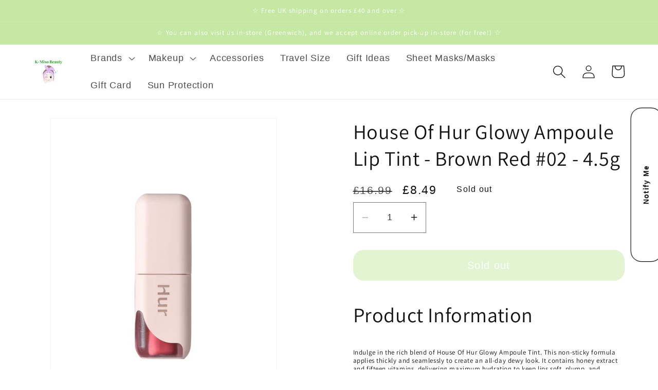

--- FILE ---
content_type: text/html; charset=utf-8
request_url: https://www.kmisobeauty.co.uk/products/copy-of-house-of-hur-glowy-ampoule-lip-tint-ginger-4-5g
body_size: 36831
content:
<!doctype html>
<html class="no-js" lang="en">
  <head>
    <meta charset="utf-8">
    <meta http-equiv="X-UA-Compatible" content="IE=edge">
    <meta name="viewport" content="width=device-width,initial-scale=1">
    <meta name="theme-color" content="">
    <link rel="canonical" href="https://www.kmisobeauty.co.uk/products/copy-of-house-of-hur-glowy-ampoule-lip-tint-ginger-4-5g">
    <link rel="preconnect" href="https://cdn.shopify.com" crossorigin><link rel="icon" type="image/png" href="//www.kmisobeauty.co.uk/cdn/shop/files/favicon.png?crop=center&height=32&v=1670180297&width=32"><link rel="preconnect" href="https://fonts.shopifycdn.com" crossorigin><title>
      House Of Hur Glowy Ampoule Lip Tint - Brown Red #02 - 4.5g
 &ndash; K-Miso Beauty</title>

    
      <meta name="description" content="Product Information Indulge in the rich blend of House Of Hur Glowy Ampoule Tint. This non-sticky formula applies thickly and seamlessly to create an all-day dewy look. It contains honey extract and fifteen vitamins, delivering maximum hydration to keep lips soft, plump, and radiant. Enjoy beautiful, nurtured lips with">
    

    

<meta property="og:site_name" content="K-Miso Beauty">
<meta property="og:url" content="https://www.kmisobeauty.co.uk/products/copy-of-house-of-hur-glowy-ampoule-lip-tint-ginger-4-5g">
<meta property="og:title" content="House Of Hur Glowy Ampoule Lip Tint - Brown Red #02 - 4.5g">
<meta property="og:type" content="product">
<meta property="og:description" content="Product Information Indulge in the rich blend of House Of Hur Glowy Ampoule Tint. This non-sticky formula applies thickly and seamlessly to create an all-day dewy look. It contains honey extract and fifteen vitamins, delivering maximum hydration to keep lips soft, plump, and radiant. Enjoy beautiful, nurtured lips with"><meta property="og:image" content="http://www.kmisobeauty.co.uk/cdn/shop/files/houseofhurbrownredliptintkmisouk.webp?v=1698065413">
  <meta property="og:image:secure_url" content="https://www.kmisobeauty.co.uk/cdn/shop/files/houseofhurbrownredliptintkmisouk.webp?v=1698065413">
  <meta property="og:image:width" content="600">
  <meta property="og:image:height" content="750"><meta property="og:price:amount" content="8.49">
  <meta property="og:price:currency" content="GBP"><meta name="twitter:card" content="summary_large_image">
<meta name="twitter:title" content="House Of Hur Glowy Ampoule Lip Tint - Brown Red #02 - 4.5g">
<meta name="twitter:description" content="Product Information Indulge in the rich blend of House Of Hur Glowy Ampoule Tint. This non-sticky formula applies thickly and seamlessly to create an all-day dewy look. It contains honey extract and fifteen vitamins, delivering maximum hydration to keep lips soft, plump, and radiant. Enjoy beautiful, nurtured lips with">


    <script src="//www.kmisobeauty.co.uk/cdn/shop/t/7/assets/constants.js?v=95358004781563950421681293870" defer="defer"></script>
    <script src="//www.kmisobeauty.co.uk/cdn/shop/t/7/assets/pubsub.js?v=2921868252632587581681293870" defer="defer"></script>
    <script src="//www.kmisobeauty.co.uk/cdn/shop/t/7/assets/global.js?v=127210358271191040921681293870" defer="defer"></script>
    <script>window.performance && window.performance.mark && window.performance.mark('shopify.content_for_header.start');</script><meta id="shopify-digital-wallet" name="shopify-digital-wallet" content="/67317924158/digital_wallets/dialog">
<meta name="shopify-checkout-api-token" content="9b7331c8e878fbb8ddf61398416c2868">
<link rel="alternate" type="application/json+oembed" href="https://www.kmisobeauty.co.uk/products/copy-of-house-of-hur-glowy-ampoule-lip-tint-ginger-4-5g.oembed">
<script async="async" src="/checkouts/internal/preloads.js?locale=en-GB"></script>
<link rel="preconnect" href="https://shop.app" crossorigin="anonymous">
<script async="async" src="https://shop.app/checkouts/internal/preloads.js?locale=en-GB&shop_id=67317924158" crossorigin="anonymous"></script>
<script id="apple-pay-shop-capabilities" type="application/json">{"shopId":67317924158,"countryCode":"GB","currencyCode":"GBP","merchantCapabilities":["supports3DS"],"merchantId":"gid:\/\/shopify\/Shop\/67317924158","merchantName":"K-Miso Beauty","requiredBillingContactFields":["postalAddress","email"],"requiredShippingContactFields":["postalAddress","email"],"shippingType":"shipping","supportedNetworks":["visa","maestro","masterCard","amex","discover","elo"],"total":{"type":"pending","label":"K-Miso Beauty","amount":"1.00"},"shopifyPaymentsEnabled":true,"supportsSubscriptions":true}</script>
<script id="shopify-features" type="application/json">{"accessToken":"9b7331c8e878fbb8ddf61398416c2868","betas":["rich-media-storefront-analytics"],"domain":"www.kmisobeauty.co.uk","predictiveSearch":true,"shopId":67317924158,"locale":"en"}</script>
<script>var Shopify = Shopify || {};
Shopify.shop = "k-miso-beauty.myshopify.com";
Shopify.locale = "en";
Shopify.currency = {"active":"GBP","rate":"1.0"};
Shopify.country = "GB";
Shopify.theme = {"name":"Updated copy of Dawn","id":147512590654,"schema_name":"Dawn","schema_version":"9.0.0","theme_store_id":887,"role":"main"};
Shopify.theme.handle = "null";
Shopify.theme.style = {"id":null,"handle":null};
Shopify.cdnHost = "www.kmisobeauty.co.uk/cdn";
Shopify.routes = Shopify.routes || {};
Shopify.routes.root = "/";</script>
<script type="module">!function(o){(o.Shopify=o.Shopify||{}).modules=!0}(window);</script>
<script>!function(o){function n(){var o=[];function n(){o.push(Array.prototype.slice.apply(arguments))}return n.q=o,n}var t=o.Shopify=o.Shopify||{};t.loadFeatures=n(),t.autoloadFeatures=n()}(window);</script>
<script>
  window.ShopifyPay = window.ShopifyPay || {};
  window.ShopifyPay.apiHost = "shop.app\/pay";
  window.ShopifyPay.redirectState = null;
</script>
<script id="shop-js-analytics" type="application/json">{"pageType":"product"}</script>
<script defer="defer" async type="module" src="//www.kmisobeauty.co.uk/cdn/shopifycloud/shop-js/modules/v2/client.init-shop-cart-sync_BApSsMSl.en.esm.js"></script>
<script defer="defer" async type="module" src="//www.kmisobeauty.co.uk/cdn/shopifycloud/shop-js/modules/v2/chunk.common_CBoos6YZ.esm.js"></script>
<script type="module">
  await import("//www.kmisobeauty.co.uk/cdn/shopifycloud/shop-js/modules/v2/client.init-shop-cart-sync_BApSsMSl.en.esm.js");
await import("//www.kmisobeauty.co.uk/cdn/shopifycloud/shop-js/modules/v2/chunk.common_CBoos6YZ.esm.js");

  window.Shopify.SignInWithShop?.initShopCartSync?.({"fedCMEnabled":true,"windoidEnabled":true});

</script>
<script>
  window.Shopify = window.Shopify || {};
  if (!window.Shopify.featureAssets) window.Shopify.featureAssets = {};
  window.Shopify.featureAssets['shop-js'] = {"shop-cart-sync":["modules/v2/client.shop-cart-sync_DJczDl9f.en.esm.js","modules/v2/chunk.common_CBoos6YZ.esm.js"],"init-fed-cm":["modules/v2/client.init-fed-cm_BzwGC0Wi.en.esm.js","modules/v2/chunk.common_CBoos6YZ.esm.js"],"shop-button":["modules/v2/client.shop-button_D_JX508o.en.esm.js","modules/v2/chunk.common_CBoos6YZ.esm.js"],"init-windoid":["modules/v2/client.init-windoid_BS26ThXS.en.esm.js","modules/v2/chunk.common_CBoos6YZ.esm.js"],"init-shop-cart-sync":["modules/v2/client.init-shop-cart-sync_BApSsMSl.en.esm.js","modules/v2/chunk.common_CBoos6YZ.esm.js"],"shop-cash-offers":["modules/v2/client.shop-cash-offers_DthCPNIO.en.esm.js","modules/v2/chunk.common_CBoos6YZ.esm.js","modules/v2/chunk.modal_Bu1hFZFC.esm.js"],"shop-toast-manager":["modules/v2/client.shop-toast-manager_tEhgP2F9.en.esm.js","modules/v2/chunk.common_CBoos6YZ.esm.js"],"avatar":["modules/v2/client.avatar_BTnouDA3.en.esm.js"],"init-shop-email-lookup-coordinator":["modules/v2/client.init-shop-email-lookup-coordinator_DFwWcvrS.en.esm.js","modules/v2/chunk.common_CBoos6YZ.esm.js"],"pay-button":["modules/v2/client.pay-button_BuNmcIr_.en.esm.js","modules/v2/chunk.common_CBoos6YZ.esm.js"],"init-customer-accounts":["modules/v2/client.init-customer-accounts_C0Oh2ljF.en.esm.js","modules/v2/client.shop-login-button_DwLgFT0K.en.esm.js","modules/v2/chunk.common_CBoos6YZ.esm.js","modules/v2/chunk.modal_Bu1hFZFC.esm.js"],"shop-login-button":["modules/v2/client.shop-login-button_DwLgFT0K.en.esm.js","modules/v2/chunk.common_CBoos6YZ.esm.js","modules/v2/chunk.modal_Bu1hFZFC.esm.js"],"init-customer-accounts-sign-up":["modules/v2/client.init-customer-accounts-sign-up_TlVCiykN.en.esm.js","modules/v2/client.shop-login-button_DwLgFT0K.en.esm.js","modules/v2/chunk.common_CBoos6YZ.esm.js","modules/v2/chunk.modal_Bu1hFZFC.esm.js"],"init-shop-for-new-customer-accounts":["modules/v2/client.init-shop-for-new-customer-accounts_DrjXSI53.en.esm.js","modules/v2/client.shop-login-button_DwLgFT0K.en.esm.js","modules/v2/chunk.common_CBoos6YZ.esm.js","modules/v2/chunk.modal_Bu1hFZFC.esm.js"],"shop-follow-button":["modules/v2/client.shop-follow-button_C5D3XtBb.en.esm.js","modules/v2/chunk.common_CBoos6YZ.esm.js","modules/v2/chunk.modal_Bu1hFZFC.esm.js"],"checkout-modal":["modules/v2/client.checkout-modal_8TC_1FUY.en.esm.js","modules/v2/chunk.common_CBoos6YZ.esm.js","modules/v2/chunk.modal_Bu1hFZFC.esm.js"],"lead-capture":["modules/v2/client.lead-capture_Cq0gfm7I.en.esm.js","modules/v2/chunk.common_CBoos6YZ.esm.js","modules/v2/chunk.modal_Bu1hFZFC.esm.js"],"shop-login":["modules/v2/client.shop-login_BmtnoEUo.en.esm.js","modules/v2/chunk.common_CBoos6YZ.esm.js","modules/v2/chunk.modal_Bu1hFZFC.esm.js"],"payment-terms":["modules/v2/client.payment-terms_BHOWV7U_.en.esm.js","modules/v2/chunk.common_CBoos6YZ.esm.js","modules/v2/chunk.modal_Bu1hFZFC.esm.js"]};
</script>
<script>(function() {
  var isLoaded = false;
  function asyncLoad() {
    if (isLoaded) return;
    isLoaded = true;
    var urls = ["\/\/cdn.shopify.com\/proxy\/7fff8e22b3f23b75a63a509f91b7361277bc76e02540853aebd5bf39f7df9973\/tabs.tkdigital.dev\/scripts\/ne_smart_tabs_ff90d50fc340bfda9d11b6b5bf6a9f78.js?shop=k-miso-beauty.myshopify.com\u0026sp-cache-control=cHVibGljLCBtYXgtYWdlPTkwMA"];
    for (var i = 0; i < urls.length; i++) {
      var s = document.createElement('script');
      s.type = 'text/javascript';
      s.async = true;
      s.src = urls[i];
      var x = document.getElementsByTagName('script')[0];
      x.parentNode.insertBefore(s, x);
    }
  };
  if(window.attachEvent) {
    window.attachEvent('onload', asyncLoad);
  } else {
    window.addEventListener('load', asyncLoad, false);
  }
})();</script>
<script id="__st">var __st={"a":67317924158,"offset":0,"reqid":"a381ca50-e437-4dfc-8be1-fed5a41074d8-1768848602","pageurl":"www.kmisobeauty.co.uk\/products\/copy-of-house-of-hur-glowy-ampoule-lip-tint-ginger-4-5g","u":"130e58db15fb","p":"product","rtyp":"product","rid":10374390448446};</script>
<script>window.ShopifyPaypalV4VisibilityTracking = true;</script>
<script id="captcha-bootstrap">!function(){'use strict';const t='contact',e='account',n='new_comment',o=[[t,t],['blogs',n],['comments',n],[t,'customer']],c=[[e,'customer_login'],[e,'guest_login'],[e,'recover_customer_password'],[e,'create_customer']],r=t=>t.map((([t,e])=>`form[action*='/${t}']:not([data-nocaptcha='true']) input[name='form_type'][value='${e}']`)).join(','),a=t=>()=>t?[...document.querySelectorAll(t)].map((t=>t.form)):[];function s(){const t=[...o],e=r(t);return a(e)}const i='password',u='form_key',d=['recaptcha-v3-token','g-recaptcha-response','h-captcha-response',i],f=()=>{try{return window.sessionStorage}catch{return}},m='__shopify_v',_=t=>t.elements[u];function p(t,e,n=!1){try{const o=window.sessionStorage,c=JSON.parse(o.getItem(e)),{data:r}=function(t){const{data:e,action:n}=t;return t[m]||n?{data:e,action:n}:{data:t,action:n}}(c);for(const[e,n]of Object.entries(r))t.elements[e]&&(t.elements[e].value=n);n&&o.removeItem(e)}catch(o){console.error('form repopulation failed',{error:o})}}const l='form_type',E='cptcha';function T(t){t.dataset[E]=!0}const w=window,h=w.document,L='Shopify',v='ce_forms',y='captcha';let A=!1;((t,e)=>{const n=(g='f06e6c50-85a8-45c8-87d0-21a2b65856fe',I='https://cdn.shopify.com/shopifycloud/storefront-forms-hcaptcha/ce_storefront_forms_captcha_hcaptcha.v1.5.2.iife.js',D={infoText:'Protected by hCaptcha',privacyText:'Privacy',termsText:'Terms'},(t,e,n)=>{const o=w[L][v],c=o.bindForm;if(c)return c(t,g,e,D).then(n);var r;o.q.push([[t,g,e,D],n]),r=I,A||(h.body.append(Object.assign(h.createElement('script'),{id:'captcha-provider',async:!0,src:r})),A=!0)});var g,I,D;w[L]=w[L]||{},w[L][v]=w[L][v]||{},w[L][v].q=[],w[L][y]=w[L][y]||{},w[L][y].protect=function(t,e){n(t,void 0,e),T(t)},Object.freeze(w[L][y]),function(t,e,n,w,h,L){const[v,y,A,g]=function(t,e,n){const i=e?o:[],u=t?c:[],d=[...i,...u],f=r(d),m=r(i),_=r(d.filter((([t,e])=>n.includes(e))));return[a(f),a(m),a(_),s()]}(w,h,L),I=t=>{const e=t.target;return e instanceof HTMLFormElement?e:e&&e.form},D=t=>v().includes(t);t.addEventListener('submit',(t=>{const e=I(t);if(!e)return;const n=D(e)&&!e.dataset.hcaptchaBound&&!e.dataset.recaptchaBound,o=_(e),c=g().includes(e)&&(!o||!o.value);(n||c)&&t.preventDefault(),c&&!n&&(function(t){try{if(!f())return;!function(t){const e=f();if(!e)return;const n=_(t);if(!n)return;const o=n.value;o&&e.removeItem(o)}(t);const e=Array.from(Array(32),(()=>Math.random().toString(36)[2])).join('');!function(t,e){_(t)||t.append(Object.assign(document.createElement('input'),{type:'hidden',name:u})),t.elements[u].value=e}(t,e),function(t,e){const n=f();if(!n)return;const o=[...t.querySelectorAll(`input[type='${i}']`)].map((({name:t})=>t)),c=[...d,...o],r={};for(const[a,s]of new FormData(t).entries())c.includes(a)||(r[a]=s);n.setItem(e,JSON.stringify({[m]:1,action:t.action,data:r}))}(t,e)}catch(e){console.error('failed to persist form',e)}}(e),e.submit())}));const S=(t,e)=>{t&&!t.dataset[E]&&(n(t,e.some((e=>e===t))),T(t))};for(const o of['focusin','change'])t.addEventListener(o,(t=>{const e=I(t);D(e)&&S(e,y())}));const B=e.get('form_key'),M=e.get(l),P=B&&M;t.addEventListener('DOMContentLoaded',(()=>{const t=y();if(P)for(const e of t)e.elements[l].value===M&&p(e,B);[...new Set([...A(),...v().filter((t=>'true'===t.dataset.shopifyCaptcha))])].forEach((e=>S(e,t)))}))}(h,new URLSearchParams(w.location.search),n,t,e,['guest_login'])})(!0,!0)}();</script>
<script integrity="sha256-4kQ18oKyAcykRKYeNunJcIwy7WH5gtpwJnB7kiuLZ1E=" data-source-attribution="shopify.loadfeatures" defer="defer" src="//www.kmisobeauty.co.uk/cdn/shopifycloud/storefront/assets/storefront/load_feature-a0a9edcb.js" crossorigin="anonymous"></script>
<script crossorigin="anonymous" defer="defer" src="//www.kmisobeauty.co.uk/cdn/shopifycloud/storefront/assets/shopify_pay/storefront-65b4c6d7.js?v=20250812"></script>
<script data-source-attribution="shopify.dynamic_checkout.dynamic.init">var Shopify=Shopify||{};Shopify.PaymentButton=Shopify.PaymentButton||{isStorefrontPortableWallets:!0,init:function(){window.Shopify.PaymentButton.init=function(){};var t=document.createElement("script");t.src="https://www.kmisobeauty.co.uk/cdn/shopifycloud/portable-wallets/latest/portable-wallets.en.js",t.type="module",document.head.appendChild(t)}};
</script>
<script data-source-attribution="shopify.dynamic_checkout.buyer_consent">
  function portableWalletsHideBuyerConsent(e){var t=document.getElementById("shopify-buyer-consent"),n=document.getElementById("shopify-subscription-policy-button");t&&n&&(t.classList.add("hidden"),t.setAttribute("aria-hidden","true"),n.removeEventListener("click",e))}function portableWalletsShowBuyerConsent(e){var t=document.getElementById("shopify-buyer-consent"),n=document.getElementById("shopify-subscription-policy-button");t&&n&&(t.classList.remove("hidden"),t.removeAttribute("aria-hidden"),n.addEventListener("click",e))}window.Shopify?.PaymentButton&&(window.Shopify.PaymentButton.hideBuyerConsent=portableWalletsHideBuyerConsent,window.Shopify.PaymentButton.showBuyerConsent=portableWalletsShowBuyerConsent);
</script>
<script data-source-attribution="shopify.dynamic_checkout.cart.bootstrap">document.addEventListener("DOMContentLoaded",(function(){function t(){return document.querySelector("shopify-accelerated-checkout-cart, shopify-accelerated-checkout")}if(t())Shopify.PaymentButton.init();else{new MutationObserver((function(e,n){t()&&(Shopify.PaymentButton.init(),n.disconnect())})).observe(document.body,{childList:!0,subtree:!0})}}));
</script>
<script id='scb4127' type='text/javascript' async='' src='https://www.kmisobeauty.co.uk/cdn/shopifycloud/privacy-banner/storefront-banner.js'></script><link id="shopify-accelerated-checkout-styles" rel="stylesheet" media="screen" href="https://www.kmisobeauty.co.uk/cdn/shopifycloud/portable-wallets/latest/accelerated-checkout-backwards-compat.css" crossorigin="anonymous">
<style id="shopify-accelerated-checkout-cart">
        #shopify-buyer-consent {
  margin-top: 1em;
  display: inline-block;
  width: 100%;
}

#shopify-buyer-consent.hidden {
  display: none;
}

#shopify-subscription-policy-button {
  background: none;
  border: none;
  padding: 0;
  text-decoration: underline;
  font-size: inherit;
  cursor: pointer;
}

#shopify-subscription-policy-button::before {
  box-shadow: none;
}

      </style>
<script id="sections-script" data-sections="header" defer="defer" src="//www.kmisobeauty.co.uk/cdn/shop/t/7/compiled_assets/scripts.js?4929"></script>
<script>window.performance && window.performance.mark && window.performance.mark('shopify.content_for_header.end');</script>


    <style data-shopify>
      
      
      
      
      @font-face {
  font-family: Assistant;
  font-weight: 400;
  font-style: normal;
  font-display: swap;
  src: url("//www.kmisobeauty.co.uk/cdn/fonts/assistant/assistant_n4.9120912a469cad1cc292572851508ca49d12e768.woff2") format("woff2"),
       url("//www.kmisobeauty.co.uk/cdn/fonts/assistant/assistant_n4.6e9875ce64e0fefcd3f4446b7ec9036b3ddd2985.woff") format("woff");
}


      :root {
        --font-body-family: "system_ui", -apple-system, 'Segoe UI', Roboto, 'Helvetica Neue', 'Noto Sans', 'Liberation Sans', Arial, sans-serif, 'Apple Color Emoji', 'Segoe UI Emoji', 'Segoe UI Symbol', 'Noto Color Emoji';
        --font-body-style: normal;
        --font-body-weight: 400;
        --font-body-weight-bold: 700;

        --font-heading-family: Assistant, sans-serif;
        --font-heading-style: normal;
        --font-heading-weight: 400;

        --font-body-scale: 1.3;
        --font-heading-scale: 0.7692307692307693;

        --color-base-text: 18, 18, 18;
        --color-shadow: 18, 18, 18;
        --color-base-background-1: 255, 255, 255;
        --color-base-background-2: 243, 243, 243;
        --color-base-solid-button-labels: 255, 255, 255;
        --color-base-outline-button-labels: 18, 18, 18;
        --color-base-accent-1: 197, 233, 164;
        --color-base-accent-2: 234, 209, 242;
        --payment-terms-background-color: #ffffff;

        --gradient-base-background-1: #ffffff;
        --gradient-base-background-2: #f3f3f3;
        --gradient-base-accent-1: #c5e9a4;
        --gradient-base-accent-2: #ead1f2;

        --media-padding: px;
        --media-border-opacity: 0.05;
        --media-border-width: 1px;
        --media-radius: 0px;
        --media-shadow-opacity: 0.0;
        --media-shadow-horizontal-offset: 0px;
        --media-shadow-vertical-offset: 4px;
        --media-shadow-blur-radius: 5px;
        --media-shadow-visible: 0;

        --page-width: 150rem;
        --page-width-margin: 0rem;

        --product-card-image-padding: 1.0rem;
        --product-card-corner-radius: 0.0rem;
        --product-card-text-alignment: left;
        --product-card-border-width: 0.0rem;
        --product-card-border-opacity: 0.1;
        --product-card-shadow-opacity: 0.0;
        --product-card-shadow-visible: 0;
        --product-card-shadow-horizontal-offset: 0.0rem;
        --product-card-shadow-vertical-offset: 0.4rem;
        --product-card-shadow-blur-radius: 0.5rem;

        --collection-card-image-padding: 0.0rem;
        --collection-card-corner-radius: 0.0rem;
        --collection-card-text-alignment: left;
        --collection-card-border-width: 0.0rem;
        --collection-card-border-opacity: 0.1;
        --collection-card-shadow-opacity: 0.0;
        --collection-card-shadow-visible: 0;
        --collection-card-shadow-horizontal-offset: 0.0rem;
        --collection-card-shadow-vertical-offset: 0.4rem;
        --collection-card-shadow-blur-radius: 0.5rem;

        --blog-card-image-padding: 0.0rem;
        --blog-card-corner-radius: 0.0rem;
        --blog-card-text-alignment: left;
        --blog-card-border-width: 0.0rem;
        --blog-card-border-opacity: 0.1;
        --blog-card-shadow-opacity: 0.0;
        --blog-card-shadow-visible: 0;
        --blog-card-shadow-horizontal-offset: 0.0rem;
        --blog-card-shadow-vertical-offset: 0.4rem;
        --blog-card-shadow-blur-radius: 0.5rem;

        --badge-corner-radius: 4.0rem;

        --popup-border-width: 1px;
        --popup-border-opacity: 0.1;
        --popup-corner-radius: 0px;
        --popup-shadow-opacity: 0.0;
        --popup-shadow-horizontal-offset: 0px;
        --popup-shadow-vertical-offset: 4px;
        --popup-shadow-blur-radius: 5px;

        --drawer-border-width: 1px;
        --drawer-border-opacity: 0.1;
        --drawer-shadow-opacity: 0.0;
        --drawer-shadow-horizontal-offset: 0px;
        --drawer-shadow-vertical-offset: 4px;
        --drawer-shadow-blur-radius: 5px;

        --spacing-sections-desktop: 20px;
        --spacing-sections-mobile: 20px;

        --grid-desktop-vertical-spacing: 24px;
        --grid-desktop-horizontal-spacing: 24px;
        --grid-mobile-vertical-spacing: 12px;
        --grid-mobile-horizontal-spacing: 12px;

        --text-boxes-border-opacity: 0.1;
        --text-boxes-border-width: 0px;
        --text-boxes-radius: 0px;
        --text-boxes-shadow-opacity: 0.0;
        --text-boxes-shadow-visible: 0;
        --text-boxes-shadow-horizontal-offset: 0px;
        --text-boxes-shadow-vertical-offset: 4px;
        --text-boxes-shadow-blur-radius: 5px;

        --buttons-radius: 20px;
        --buttons-radius-outset: 21px;
        --buttons-border-width: 1px;
        --buttons-border-opacity: 1.0;
        --buttons-shadow-opacity: 0.0;
        --buttons-shadow-visible: 0;
        --buttons-shadow-horizontal-offset: 0px;
        --buttons-shadow-vertical-offset: 0px;
        --buttons-shadow-blur-radius: 5px;
        --buttons-border-offset: 0.3px;

        --inputs-radius: 0px;
        --inputs-border-width: 1px;
        --inputs-border-opacity: 0.55;
        --inputs-shadow-opacity: 0.0;
        --inputs-shadow-horizontal-offset: 0px;
        --inputs-margin-offset: 0px;
        --inputs-shadow-vertical-offset: 4px;
        --inputs-shadow-blur-radius: 5px;
        --inputs-radius-outset: 0px;

        --variant-pills-radius: 40px;
        --variant-pills-border-width: 1px;
        --variant-pills-border-opacity: 0.55;
        --variant-pills-shadow-opacity: 0.0;
        --variant-pills-shadow-horizontal-offset: 0px;
        --variant-pills-shadow-vertical-offset: 4px;
        --variant-pills-shadow-blur-radius: 5px;
      }

      *,
      *::before,
      *::after {
        box-sizing: inherit;
      }

      html {
        box-sizing: border-box;
        font-size: calc(var(--font-body-scale) * 62.5%);
        height: 100%;
      }

      body {
        display: grid;
        grid-template-rows: auto auto 1fr auto;
        grid-template-columns: 100%;
        min-height: 100%;
        margin: 0;
        font-size: 1.5rem;
        letter-spacing: 0.06rem;
        line-height: calc(1 + 0.8 / var(--font-body-scale));
        font-family: var(--font-body-family);
        font-style: var(--font-body-style);
        font-weight: var(--font-body-weight);
      }

      @media screen and (min-width: 750px) {
        body {
          font-size: 1.6rem;
        }
      }
    </style>

    <link href="//www.kmisobeauty.co.uk/cdn/shop/t/7/assets/base.css?v=140624990073879848751681293869" rel="stylesheet" type="text/css" media="all" />
<link rel="preload" as="font" href="//www.kmisobeauty.co.uk/cdn/fonts/assistant/assistant_n4.9120912a469cad1cc292572851508ca49d12e768.woff2" type="font/woff2" crossorigin><link rel="stylesheet" href="//www.kmisobeauty.co.uk/cdn/shop/t/7/assets/component-predictive-search.css?v=85913294783299393391681293869" media="print" onload="this.media='all'"><script>document.documentElement.className = document.documentElement.className.replace('no-js', 'js');
    if (Shopify.designMode) {
      document.documentElement.classList.add('shopify-design-mode');
    }
    </script>
  
	<script>var loox_global_hash = '1679770889426';</script><style>.loox-reviews-default { max-width: 1200px; margin: 0 auto; }.loox-rating .loox-icon { color:#fbc80e; }</style><script>var loox_rating_icons_enabled = true;</script>
<link href="https://monorail-edge.shopifysvc.com" rel="dns-prefetch">
<script>(function(){if ("sendBeacon" in navigator && "performance" in window) {try {var session_token_from_headers = performance.getEntriesByType('navigation')[0].serverTiming.find(x => x.name == '_s').description;} catch {var session_token_from_headers = undefined;}var session_cookie_matches = document.cookie.match(/_shopify_s=([^;]*)/);var session_token_from_cookie = session_cookie_matches && session_cookie_matches.length === 2 ? session_cookie_matches[1] : "";var session_token = session_token_from_headers || session_token_from_cookie || "";function handle_abandonment_event(e) {var entries = performance.getEntries().filter(function(entry) {return /monorail-edge.shopifysvc.com/.test(entry.name);});if (!window.abandonment_tracked && entries.length === 0) {window.abandonment_tracked = true;var currentMs = Date.now();var navigation_start = performance.timing.navigationStart;var payload = {shop_id: 67317924158,url: window.location.href,navigation_start,duration: currentMs - navigation_start,session_token,page_type: "product"};window.navigator.sendBeacon("https://monorail-edge.shopifysvc.com/v1/produce", JSON.stringify({schema_id: "online_store_buyer_site_abandonment/1.1",payload: payload,metadata: {event_created_at_ms: currentMs,event_sent_at_ms: currentMs}}));}}window.addEventListener('pagehide', handle_abandonment_event);}}());</script>
<script id="web-pixels-manager-setup">(function e(e,d,r,n,o){if(void 0===o&&(o={}),!Boolean(null===(a=null===(i=window.Shopify)||void 0===i?void 0:i.analytics)||void 0===a?void 0:a.replayQueue)){var i,a;window.Shopify=window.Shopify||{};var t=window.Shopify;t.analytics=t.analytics||{};var s=t.analytics;s.replayQueue=[],s.publish=function(e,d,r){return s.replayQueue.push([e,d,r]),!0};try{self.performance.mark("wpm:start")}catch(e){}var l=function(){var e={modern:/Edge?\/(1{2}[4-9]|1[2-9]\d|[2-9]\d{2}|\d{4,})\.\d+(\.\d+|)|Firefox\/(1{2}[4-9]|1[2-9]\d|[2-9]\d{2}|\d{4,})\.\d+(\.\d+|)|Chrom(ium|e)\/(9{2}|\d{3,})\.\d+(\.\d+|)|(Maci|X1{2}).+ Version\/(15\.\d+|(1[6-9]|[2-9]\d|\d{3,})\.\d+)([,.]\d+|)( \(\w+\)|)( Mobile\/\w+|) Safari\/|Chrome.+OPR\/(9{2}|\d{3,})\.\d+\.\d+|(CPU[ +]OS|iPhone[ +]OS|CPU[ +]iPhone|CPU IPhone OS|CPU iPad OS)[ +]+(15[._]\d+|(1[6-9]|[2-9]\d|\d{3,})[._]\d+)([._]\d+|)|Android:?[ /-](13[3-9]|1[4-9]\d|[2-9]\d{2}|\d{4,})(\.\d+|)(\.\d+|)|Android.+Firefox\/(13[5-9]|1[4-9]\d|[2-9]\d{2}|\d{4,})\.\d+(\.\d+|)|Android.+Chrom(ium|e)\/(13[3-9]|1[4-9]\d|[2-9]\d{2}|\d{4,})\.\d+(\.\d+|)|SamsungBrowser\/([2-9]\d|\d{3,})\.\d+/,legacy:/Edge?\/(1[6-9]|[2-9]\d|\d{3,})\.\d+(\.\d+|)|Firefox\/(5[4-9]|[6-9]\d|\d{3,})\.\d+(\.\d+|)|Chrom(ium|e)\/(5[1-9]|[6-9]\d|\d{3,})\.\d+(\.\d+|)([\d.]+$|.*Safari\/(?![\d.]+ Edge\/[\d.]+$))|(Maci|X1{2}).+ Version\/(10\.\d+|(1[1-9]|[2-9]\d|\d{3,})\.\d+)([,.]\d+|)( \(\w+\)|)( Mobile\/\w+|) Safari\/|Chrome.+OPR\/(3[89]|[4-9]\d|\d{3,})\.\d+\.\d+|(CPU[ +]OS|iPhone[ +]OS|CPU[ +]iPhone|CPU IPhone OS|CPU iPad OS)[ +]+(10[._]\d+|(1[1-9]|[2-9]\d|\d{3,})[._]\d+)([._]\d+|)|Android:?[ /-](13[3-9]|1[4-9]\d|[2-9]\d{2}|\d{4,})(\.\d+|)(\.\d+|)|Mobile Safari.+OPR\/([89]\d|\d{3,})\.\d+\.\d+|Android.+Firefox\/(13[5-9]|1[4-9]\d|[2-9]\d{2}|\d{4,})\.\d+(\.\d+|)|Android.+Chrom(ium|e)\/(13[3-9]|1[4-9]\d|[2-9]\d{2}|\d{4,})\.\d+(\.\d+|)|Android.+(UC? ?Browser|UCWEB|U3)[ /]?(15\.([5-9]|\d{2,})|(1[6-9]|[2-9]\d|\d{3,})\.\d+)\.\d+|SamsungBrowser\/(5\.\d+|([6-9]|\d{2,})\.\d+)|Android.+MQ{2}Browser\/(14(\.(9|\d{2,})|)|(1[5-9]|[2-9]\d|\d{3,})(\.\d+|))(\.\d+|)|K[Aa][Ii]OS\/(3\.\d+|([4-9]|\d{2,})\.\d+)(\.\d+|)/},d=e.modern,r=e.legacy,n=navigator.userAgent;return n.match(d)?"modern":n.match(r)?"legacy":"unknown"}(),u="modern"===l?"modern":"legacy",c=(null!=n?n:{modern:"",legacy:""})[u],f=function(e){return[e.baseUrl,"/wpm","/b",e.hashVersion,"modern"===e.buildTarget?"m":"l",".js"].join("")}({baseUrl:d,hashVersion:r,buildTarget:u}),m=function(e){var d=e.version,r=e.bundleTarget,n=e.surface,o=e.pageUrl,i=e.monorailEndpoint;return{emit:function(e){var a=e.status,t=e.errorMsg,s=(new Date).getTime(),l=JSON.stringify({metadata:{event_sent_at_ms:s},events:[{schema_id:"web_pixels_manager_load/3.1",payload:{version:d,bundle_target:r,page_url:o,status:a,surface:n,error_msg:t},metadata:{event_created_at_ms:s}}]});if(!i)return console&&console.warn&&console.warn("[Web Pixels Manager] No Monorail endpoint provided, skipping logging."),!1;try{return self.navigator.sendBeacon.bind(self.navigator)(i,l)}catch(e){}var u=new XMLHttpRequest;try{return u.open("POST",i,!0),u.setRequestHeader("Content-Type","text/plain"),u.send(l),!0}catch(e){return console&&console.warn&&console.warn("[Web Pixels Manager] Got an unhandled error while logging to Monorail."),!1}}}}({version:r,bundleTarget:l,surface:e.surface,pageUrl:self.location.href,monorailEndpoint:e.monorailEndpoint});try{o.browserTarget=l,function(e){var d=e.src,r=e.async,n=void 0===r||r,o=e.onload,i=e.onerror,a=e.sri,t=e.scriptDataAttributes,s=void 0===t?{}:t,l=document.createElement("script"),u=document.querySelector("head"),c=document.querySelector("body");if(l.async=n,l.src=d,a&&(l.integrity=a,l.crossOrigin="anonymous"),s)for(var f in s)if(Object.prototype.hasOwnProperty.call(s,f))try{l.dataset[f]=s[f]}catch(e){}if(o&&l.addEventListener("load",o),i&&l.addEventListener("error",i),u)u.appendChild(l);else{if(!c)throw new Error("Did not find a head or body element to append the script");c.appendChild(l)}}({src:f,async:!0,onload:function(){if(!function(){var e,d;return Boolean(null===(d=null===(e=window.Shopify)||void 0===e?void 0:e.analytics)||void 0===d?void 0:d.initialized)}()){var d=window.webPixelsManager.init(e)||void 0;if(d){var r=window.Shopify.analytics;r.replayQueue.forEach((function(e){var r=e[0],n=e[1],o=e[2];d.publishCustomEvent(r,n,o)})),r.replayQueue=[],r.publish=d.publishCustomEvent,r.visitor=d.visitor,r.initialized=!0}}},onerror:function(){return m.emit({status:"failed",errorMsg:"".concat(f," has failed to load")})},sri:function(e){var d=/^sha384-[A-Za-z0-9+/=]+$/;return"string"==typeof e&&d.test(e)}(c)?c:"",scriptDataAttributes:o}),m.emit({status:"loading"})}catch(e){m.emit({status:"failed",errorMsg:(null==e?void 0:e.message)||"Unknown error"})}}})({shopId: 67317924158,storefrontBaseUrl: "https://www.kmisobeauty.co.uk",extensionsBaseUrl: "https://extensions.shopifycdn.com/cdn/shopifycloud/web-pixels-manager",monorailEndpoint: "https://monorail-edge.shopifysvc.com/unstable/produce_batch",surface: "storefront-renderer",enabledBetaFlags: ["2dca8a86"],webPixelsConfigList: [{"id":"shopify-app-pixel","configuration":"{}","eventPayloadVersion":"v1","runtimeContext":"STRICT","scriptVersion":"0450","apiClientId":"shopify-pixel","type":"APP","privacyPurposes":["ANALYTICS","MARKETING"]},{"id":"shopify-custom-pixel","eventPayloadVersion":"v1","runtimeContext":"LAX","scriptVersion":"0450","apiClientId":"shopify-pixel","type":"CUSTOM","privacyPurposes":["ANALYTICS","MARKETING"]}],isMerchantRequest: false,initData: {"shop":{"name":"K-Miso Beauty","paymentSettings":{"currencyCode":"GBP"},"myshopifyDomain":"k-miso-beauty.myshopify.com","countryCode":"GB","storefrontUrl":"https:\/\/www.kmisobeauty.co.uk"},"customer":null,"cart":null,"checkout":null,"productVariants":[{"price":{"amount":8.49,"currencyCode":"GBP"},"product":{"title":"House Of Hur Glowy Ampoule Lip Tint - Brown Red #02 - 4.5g","vendor":"K-Miso Beauty","id":"10374390448446","untranslatedTitle":"House Of Hur Glowy Ampoule Lip Tint - Brown Red #02 - 4.5g","url":"\/products\/copy-of-house-of-hur-glowy-ampoule-lip-tint-ginger-4-5g","type":"Lip tint"},"id":"47608216158526","image":{"src":"\/\/www.kmisobeauty.co.uk\/cdn\/shop\/files\/houseofhurbrownredliptintkmisouk.webp?v=1698065413"},"sku":"8809864755383","title":"Default Title","untranslatedTitle":"Default Title"}],"purchasingCompany":null},},"https://www.kmisobeauty.co.uk/cdn","fcfee988w5aeb613cpc8e4bc33m6693e112",{"modern":"","legacy":""},{"shopId":"67317924158","storefrontBaseUrl":"https:\/\/www.kmisobeauty.co.uk","extensionBaseUrl":"https:\/\/extensions.shopifycdn.com\/cdn\/shopifycloud\/web-pixels-manager","surface":"storefront-renderer","enabledBetaFlags":"[\"2dca8a86\"]","isMerchantRequest":"false","hashVersion":"fcfee988w5aeb613cpc8e4bc33m6693e112","publish":"custom","events":"[[\"page_viewed\",{}],[\"product_viewed\",{\"productVariant\":{\"price\":{\"amount\":8.49,\"currencyCode\":\"GBP\"},\"product\":{\"title\":\"House Of Hur Glowy Ampoule Lip Tint - Brown Red #02 - 4.5g\",\"vendor\":\"K-Miso Beauty\",\"id\":\"10374390448446\",\"untranslatedTitle\":\"House Of Hur Glowy Ampoule Lip Tint - Brown Red #02 - 4.5g\",\"url\":\"\/products\/copy-of-house-of-hur-glowy-ampoule-lip-tint-ginger-4-5g\",\"type\":\"Lip tint\"},\"id\":\"47608216158526\",\"image\":{\"src\":\"\/\/www.kmisobeauty.co.uk\/cdn\/shop\/files\/houseofhurbrownredliptintkmisouk.webp?v=1698065413\"},\"sku\":\"8809864755383\",\"title\":\"Default Title\",\"untranslatedTitle\":\"Default Title\"}}]]"});</script><script>
  window.ShopifyAnalytics = window.ShopifyAnalytics || {};
  window.ShopifyAnalytics.meta = window.ShopifyAnalytics.meta || {};
  window.ShopifyAnalytics.meta.currency = 'GBP';
  var meta = {"product":{"id":10374390448446,"gid":"gid:\/\/shopify\/Product\/10374390448446","vendor":"K-Miso Beauty","type":"Lip tint","handle":"copy-of-house-of-hur-glowy-ampoule-lip-tint-ginger-4-5g","variants":[{"id":47608216158526,"price":849,"name":"House Of Hur Glowy Ampoule Lip Tint - Brown Red #02 - 4.5g","public_title":null,"sku":"8809864755383"}],"remote":false},"page":{"pageType":"product","resourceType":"product","resourceId":10374390448446,"requestId":"a381ca50-e437-4dfc-8be1-fed5a41074d8-1768848602"}};
  for (var attr in meta) {
    window.ShopifyAnalytics.meta[attr] = meta[attr];
  }
</script>
<script class="analytics">
  (function () {
    var customDocumentWrite = function(content) {
      var jquery = null;

      if (window.jQuery) {
        jquery = window.jQuery;
      } else if (window.Checkout && window.Checkout.$) {
        jquery = window.Checkout.$;
      }

      if (jquery) {
        jquery('body').append(content);
      }
    };

    var hasLoggedConversion = function(token) {
      if (token) {
        return document.cookie.indexOf('loggedConversion=' + token) !== -1;
      }
      return false;
    }

    var setCookieIfConversion = function(token) {
      if (token) {
        var twoMonthsFromNow = new Date(Date.now());
        twoMonthsFromNow.setMonth(twoMonthsFromNow.getMonth() + 2);

        document.cookie = 'loggedConversion=' + token + '; expires=' + twoMonthsFromNow;
      }
    }

    var trekkie = window.ShopifyAnalytics.lib = window.trekkie = window.trekkie || [];
    if (trekkie.integrations) {
      return;
    }
    trekkie.methods = [
      'identify',
      'page',
      'ready',
      'track',
      'trackForm',
      'trackLink'
    ];
    trekkie.factory = function(method) {
      return function() {
        var args = Array.prototype.slice.call(arguments);
        args.unshift(method);
        trekkie.push(args);
        return trekkie;
      };
    };
    for (var i = 0; i < trekkie.methods.length; i++) {
      var key = trekkie.methods[i];
      trekkie[key] = trekkie.factory(key);
    }
    trekkie.load = function(config) {
      trekkie.config = config || {};
      trekkie.config.initialDocumentCookie = document.cookie;
      var first = document.getElementsByTagName('script')[0];
      var script = document.createElement('script');
      script.type = 'text/javascript';
      script.onerror = function(e) {
        var scriptFallback = document.createElement('script');
        scriptFallback.type = 'text/javascript';
        scriptFallback.onerror = function(error) {
                var Monorail = {
      produce: function produce(monorailDomain, schemaId, payload) {
        var currentMs = new Date().getTime();
        var event = {
          schema_id: schemaId,
          payload: payload,
          metadata: {
            event_created_at_ms: currentMs,
            event_sent_at_ms: currentMs
          }
        };
        return Monorail.sendRequest("https://" + monorailDomain + "/v1/produce", JSON.stringify(event));
      },
      sendRequest: function sendRequest(endpointUrl, payload) {
        // Try the sendBeacon API
        if (window && window.navigator && typeof window.navigator.sendBeacon === 'function' && typeof window.Blob === 'function' && !Monorail.isIos12()) {
          var blobData = new window.Blob([payload], {
            type: 'text/plain'
          });

          if (window.navigator.sendBeacon(endpointUrl, blobData)) {
            return true;
          } // sendBeacon was not successful

        } // XHR beacon

        var xhr = new XMLHttpRequest();

        try {
          xhr.open('POST', endpointUrl);
          xhr.setRequestHeader('Content-Type', 'text/plain');
          xhr.send(payload);
        } catch (e) {
          console.log(e);
        }

        return false;
      },
      isIos12: function isIos12() {
        return window.navigator.userAgent.lastIndexOf('iPhone; CPU iPhone OS 12_') !== -1 || window.navigator.userAgent.lastIndexOf('iPad; CPU OS 12_') !== -1;
      }
    };
    Monorail.produce('monorail-edge.shopifysvc.com',
      'trekkie_storefront_load_errors/1.1',
      {shop_id: 67317924158,
      theme_id: 147512590654,
      app_name: "storefront",
      context_url: window.location.href,
      source_url: "//www.kmisobeauty.co.uk/cdn/s/trekkie.storefront.cd680fe47e6c39ca5d5df5f0a32d569bc48c0f27.min.js"});

        };
        scriptFallback.async = true;
        scriptFallback.src = '//www.kmisobeauty.co.uk/cdn/s/trekkie.storefront.cd680fe47e6c39ca5d5df5f0a32d569bc48c0f27.min.js';
        first.parentNode.insertBefore(scriptFallback, first);
      };
      script.async = true;
      script.src = '//www.kmisobeauty.co.uk/cdn/s/trekkie.storefront.cd680fe47e6c39ca5d5df5f0a32d569bc48c0f27.min.js';
      first.parentNode.insertBefore(script, first);
    };
    trekkie.load(
      {"Trekkie":{"appName":"storefront","development":false,"defaultAttributes":{"shopId":67317924158,"isMerchantRequest":null,"themeId":147512590654,"themeCityHash":"15638435677868976666","contentLanguage":"en","currency":"GBP","eventMetadataId":"4151cdc0-dcf7-4d7d-a9fb-93fd9e77d313"},"isServerSideCookieWritingEnabled":true,"monorailRegion":"shop_domain","enabledBetaFlags":["65f19447"]},"Session Attribution":{},"S2S":{"facebookCapiEnabled":false,"source":"trekkie-storefront-renderer","apiClientId":580111}}
    );

    var loaded = false;
    trekkie.ready(function() {
      if (loaded) return;
      loaded = true;

      window.ShopifyAnalytics.lib = window.trekkie;

      var originalDocumentWrite = document.write;
      document.write = customDocumentWrite;
      try { window.ShopifyAnalytics.merchantGoogleAnalytics.call(this); } catch(error) {};
      document.write = originalDocumentWrite;

      window.ShopifyAnalytics.lib.page(null,{"pageType":"product","resourceType":"product","resourceId":10374390448446,"requestId":"a381ca50-e437-4dfc-8be1-fed5a41074d8-1768848602","shopifyEmitted":true});

      var match = window.location.pathname.match(/checkouts\/(.+)\/(thank_you|post_purchase)/)
      var token = match? match[1]: undefined;
      if (!hasLoggedConversion(token)) {
        setCookieIfConversion(token);
        window.ShopifyAnalytics.lib.track("Viewed Product",{"currency":"GBP","variantId":47608216158526,"productId":10374390448446,"productGid":"gid:\/\/shopify\/Product\/10374390448446","name":"House Of Hur Glowy Ampoule Lip Tint - Brown Red #02 - 4.5g","price":"8.49","sku":"8809864755383","brand":"K-Miso Beauty","variant":null,"category":"Lip tint","nonInteraction":true,"remote":false},undefined,undefined,{"shopifyEmitted":true});
      window.ShopifyAnalytics.lib.track("monorail:\/\/trekkie_storefront_viewed_product\/1.1",{"currency":"GBP","variantId":47608216158526,"productId":10374390448446,"productGid":"gid:\/\/shopify\/Product\/10374390448446","name":"House Of Hur Glowy Ampoule Lip Tint - Brown Red #02 - 4.5g","price":"8.49","sku":"8809864755383","brand":"K-Miso Beauty","variant":null,"category":"Lip tint","nonInteraction":true,"remote":false,"referer":"https:\/\/www.kmisobeauty.co.uk\/products\/copy-of-house-of-hur-glowy-ampoule-lip-tint-ginger-4-5g"});
      }
    });


        var eventsListenerScript = document.createElement('script');
        eventsListenerScript.async = true;
        eventsListenerScript.src = "//www.kmisobeauty.co.uk/cdn/shopifycloud/storefront/assets/shop_events_listener-3da45d37.js";
        document.getElementsByTagName('head')[0].appendChild(eventsListenerScript);

})();</script>
<script
  defer
  src="https://www.kmisobeauty.co.uk/cdn/shopifycloud/perf-kit/shopify-perf-kit-3.0.4.min.js"
  data-application="storefront-renderer"
  data-shop-id="67317924158"
  data-render-region="gcp-us-east1"
  data-page-type="product"
  data-theme-instance-id="147512590654"
  data-theme-name="Dawn"
  data-theme-version="9.0.0"
  data-monorail-region="shop_domain"
  data-resource-timing-sampling-rate="10"
  data-shs="true"
  data-shs-beacon="true"
  data-shs-export-with-fetch="true"
  data-shs-logs-sample-rate="1"
  data-shs-beacon-endpoint="https://www.kmisobeauty.co.uk/api/collect"
></script>
</head>

  <body class="gradient">
    <a class="skip-to-content-link button visually-hidden" href="#MainContent">
      Skip to content
    </a><!-- BEGIN sections: header-group -->
<div id="shopify-section-sections--18591542968638__announcement-bar" class="shopify-section shopify-section-group-header-group announcement-bar-section"><div class="announcement-bar color-accent-1 gradient" role="region" aria-label="Announcement" ><div class="page-width">
                <p class="announcement-bar__message center h5">
                  <span>☆ Free UK shipping on orders £40 and over ☆</span></p>
              </div></div><div class="announcement-bar color-accent-1 gradient" role="region" aria-label="Announcement" ><div class="page-width">
                <p class="announcement-bar__message center h5">
                  <span>☆ You can also visit us in-store (Greenwich), and we accept online order pick-up in-store (for free!) ☆</span></p>
              </div></div>
</div><div id="shopify-section-sections--18591542968638__header" class="shopify-section shopify-section-group-header-group section-header"><link rel="stylesheet" href="//www.kmisobeauty.co.uk/cdn/shop/t/7/assets/component-list-menu.css?v=151968516119678728991681293869" media="print" onload="this.media='all'">
<link rel="stylesheet" href="//www.kmisobeauty.co.uk/cdn/shop/t/7/assets/component-search.css?v=184225813856820874251681293869" media="print" onload="this.media='all'">
<link rel="stylesheet" href="//www.kmisobeauty.co.uk/cdn/shop/t/7/assets/component-menu-drawer.css?v=94074963897493609391681293869" media="print" onload="this.media='all'">
<link rel="stylesheet" href="//www.kmisobeauty.co.uk/cdn/shop/t/7/assets/component-cart-notification.css?v=108833082844665799571681293869" media="print" onload="this.media='all'">
<link rel="stylesheet" href="//www.kmisobeauty.co.uk/cdn/shop/t/7/assets/component-cart-items.css?v=29412722223528841861681293869" media="print" onload="this.media='all'"><link rel="stylesheet" href="//www.kmisobeauty.co.uk/cdn/shop/t/7/assets/component-price.css?v=65402837579211014041681293869" media="print" onload="this.media='all'">
  <link rel="stylesheet" href="//www.kmisobeauty.co.uk/cdn/shop/t/7/assets/component-loading-overlay.css?v=167310470843593579841681293869" media="print" onload="this.media='all'"><noscript><link href="//www.kmisobeauty.co.uk/cdn/shop/t/7/assets/component-list-menu.css?v=151968516119678728991681293869" rel="stylesheet" type="text/css" media="all" /></noscript>
<noscript><link href="//www.kmisobeauty.co.uk/cdn/shop/t/7/assets/component-search.css?v=184225813856820874251681293869" rel="stylesheet" type="text/css" media="all" /></noscript>
<noscript><link href="//www.kmisobeauty.co.uk/cdn/shop/t/7/assets/component-menu-drawer.css?v=94074963897493609391681293869" rel="stylesheet" type="text/css" media="all" /></noscript>
<noscript><link href="//www.kmisobeauty.co.uk/cdn/shop/t/7/assets/component-cart-notification.css?v=108833082844665799571681293869" rel="stylesheet" type="text/css" media="all" /></noscript>
<noscript><link href="//www.kmisobeauty.co.uk/cdn/shop/t/7/assets/component-cart-items.css?v=29412722223528841861681293869" rel="stylesheet" type="text/css" media="all" /></noscript>

<style>
  header-drawer {
    justify-self: start;
    margin-left: -1.2rem;
  }@media screen and (min-width: 990px) {
      header-drawer {
        display: none;
      }
    }.menu-drawer-container {
    display: flex;
  }

  .list-menu {
    list-style: none;
    padding: 0;
    margin: 0;
  }

  .list-menu--inline {
    display: inline-flex;
    flex-wrap: wrap;
  }

  summary.list-menu__item {
    padding-right: 2.7rem;
  }

  .list-menu__item {
    display: flex;
    align-items: center;
    line-height: calc(1 + 0.3 / var(--font-body-scale));
  }

  .list-menu__item--link {
    text-decoration: none;
    padding-bottom: 1rem;
    padding-top: 1rem;
    line-height: calc(1 + 0.8 / var(--font-body-scale));
  }

  @media screen and (min-width: 750px) {
    .list-menu__item--link {
      padding-bottom: 0.5rem;
      padding-top: 0.5rem;
    }
  }
</style><style data-shopify>.header {
    padding-top: 0px;
    padding-bottom: 0px;
  }

  .section-header {
    position: sticky; /* This is for fixing a Safari z-index issue. PR #2147 */
    margin-bottom: 0px;
  }

  @media screen and (min-width: 750px) {
    .section-header {
      margin-bottom: 0px;
    }
  }

  @media screen and (min-width: 990px) {
    .header {
      padding-top: 0px;
      padding-bottom: 0px;
    }
  }</style><script src="//www.kmisobeauty.co.uk/cdn/shop/t/7/assets/details-disclosure.js?v=153497636716254413831681293870" defer="defer"></script>
<script src="//www.kmisobeauty.co.uk/cdn/shop/t/7/assets/details-modal.js?v=4511761896672669691681293870" defer="defer"></script>
<script src="//www.kmisobeauty.co.uk/cdn/shop/t/7/assets/cart-notification.js?v=160453272920806432391681293869" defer="defer"></script>
<script src="//www.kmisobeauty.co.uk/cdn/shop/t/7/assets/search-form.js?v=113639710312857635801681293870" defer="defer"></script><svg xmlns="http://www.w3.org/2000/svg" class="hidden">
  <symbol id="icon-search" viewbox="0 0 18 19" fill="none">
    <path fill-rule="evenodd" clip-rule="evenodd" d="M11.03 11.68A5.784 5.784 0 112.85 3.5a5.784 5.784 0 018.18 8.18zm.26 1.12a6.78 6.78 0 11.72-.7l5.4 5.4a.5.5 0 11-.71.7l-5.41-5.4z" fill="currentColor"/>
  </symbol>

  <symbol id="icon-reset" class="icon icon-close"  fill="none" viewBox="0 0 18 18" stroke="currentColor">
    <circle r="8.5" cy="9" cx="9" stroke-opacity="0.2"/>
    <path d="M6.82972 6.82915L1.17193 1.17097" stroke-linecap="round" stroke-linejoin="round" transform="translate(5 5)"/>
    <path d="M1.22896 6.88502L6.77288 1.11523" stroke-linecap="round" stroke-linejoin="round" transform="translate(5 5)"/>
  </symbol>

  <symbol id="icon-close" class="icon icon-close" fill="none" viewBox="0 0 18 17">
    <path d="M.865 15.978a.5.5 0 00.707.707l7.433-7.431 7.579 7.282a.501.501 0 00.846-.37.5.5 0 00-.153-.351L9.712 8.546l7.417-7.416a.5.5 0 10-.707-.708L8.991 7.853 1.413.573a.5.5 0 10-.693.72l7.563 7.268-7.418 7.417z" fill="currentColor">
  </symbol>
</svg><sticky-header data-sticky-type="on-scroll-up" class="header-wrapper color-background-1 gradient header-wrapper--border-bottom">
  <header class="header header--middle-left header--mobile-center page-width header--has-menu"><header-drawer data-breakpoint="tablet">
        <details id="Details-menu-drawer-container" class="menu-drawer-container">
          <summary class="header__icon header__icon--menu header__icon--summary link focus-inset" aria-label="Menu">
            <span>
              <svg
  xmlns="http://www.w3.org/2000/svg"
  aria-hidden="true"
  focusable="false"
  class="icon icon-hamburger"
  fill="none"
  viewBox="0 0 18 16"
>
  <path d="M1 .5a.5.5 0 100 1h15.71a.5.5 0 000-1H1zM.5 8a.5.5 0 01.5-.5h15.71a.5.5 0 010 1H1A.5.5 0 01.5 8zm0 7a.5.5 0 01.5-.5h15.71a.5.5 0 010 1H1a.5.5 0 01-.5-.5z" fill="currentColor">
</svg>

              <svg
  xmlns="http://www.w3.org/2000/svg"
  aria-hidden="true"
  focusable="false"
  class="icon icon-close"
  fill="none"
  viewBox="0 0 18 17"
>
  <path d="M.865 15.978a.5.5 0 00.707.707l7.433-7.431 7.579 7.282a.501.501 0 00.846-.37.5.5 0 00-.153-.351L9.712 8.546l7.417-7.416a.5.5 0 10-.707-.708L8.991 7.853 1.413.573a.5.5 0 10-.693.72l7.563 7.268-7.418 7.417z" fill="currentColor">
</svg>

            </span>
          </summary>
          <div id="menu-drawer" class="gradient menu-drawer motion-reduce" tabindex="-1">
            <div class="menu-drawer__inner-container">
              <div class="menu-drawer__navigation-container">
                <nav class="menu-drawer__navigation">
                  <ul class="menu-drawer__menu has-submenu list-menu" role="list"><li><details id="Details-menu-drawer-menu-item-1">
                            <summary class="menu-drawer__menu-item list-menu__item link link--text focus-inset">
                              Brands
                              <svg
  viewBox="0 0 14 10"
  fill="none"
  aria-hidden="true"
  focusable="false"
  class="icon icon-arrow"
  xmlns="http://www.w3.org/2000/svg"
>
  <path fill-rule="evenodd" clip-rule="evenodd" d="M8.537.808a.5.5 0 01.817-.162l4 4a.5.5 0 010 .708l-4 4a.5.5 0 11-.708-.708L11.793 5.5H1a.5.5 0 010-1h10.793L8.646 1.354a.5.5 0 01-.109-.546z" fill="currentColor">
</svg>

                              <svg aria-hidden="true" focusable="false" class="icon icon-caret" viewBox="0 0 10 6">
  <path fill-rule="evenodd" clip-rule="evenodd" d="M9.354.646a.5.5 0 00-.708 0L5 4.293 1.354.646a.5.5 0 00-.708.708l4 4a.5.5 0 00.708 0l4-4a.5.5 0 000-.708z" fill="currentColor">
</svg>

                            </summary>
                            <div id="link-brands" class="menu-drawer__submenu has-submenu gradient motion-reduce" tabindex="-1">
                              <div class="menu-drawer__inner-submenu">
                                <button class="menu-drawer__close-button link link--text focus-inset" aria-expanded="true">
                                  <svg
  viewBox="0 0 14 10"
  fill="none"
  aria-hidden="true"
  focusable="false"
  class="icon icon-arrow"
  xmlns="http://www.w3.org/2000/svg"
>
  <path fill-rule="evenodd" clip-rule="evenodd" d="M8.537.808a.5.5 0 01.817-.162l4 4a.5.5 0 010 .708l-4 4a.5.5 0 11-.708-.708L11.793 5.5H1a.5.5 0 010-1h10.793L8.646 1.354a.5.5 0 01-.109-.546z" fill="currentColor">
</svg>

                                  Brands
                                </button>
                                <ul class="menu-drawer__menu list-menu" role="list" tabindex="-1"><li><a href="/collections/abib" class="menu-drawer__menu-item link link--text list-menu__item focus-inset">
                                          Abib
                                        </a></li><li><a href="/collections/amuse" class="menu-drawer__menu-item link link--text list-menu__item focus-inset">
                                          Amuse
                                        </a></li><li><a href="/collections/anua" class="menu-drawer__menu-item link link--text list-menu__item focus-inset">
                                          Anua
                                        </a></li><li><a href="/collections/atopalm" class="menu-drawer__menu-item link link--text list-menu__item focus-inset">
                                          Atopalm
                                        </a></li><li><a href="/collections/axis-y" class="menu-drawer__menu-item link link--text list-menu__item focus-inset">
                                          Axis-Y
                                        </a></li><li><a href="/collections/banila-co" class="menu-drawer__menu-item link link--text list-menu__item focus-inset">
                                          Banila Co
                                        </a></li><li><a href="/collections/beauty-of-joseon" class="menu-drawer__menu-item link link--text list-menu__item focus-inset">
                                          Beauty Of Joseon
                                        </a></li><li><a href="/collections/benton" class="menu-drawer__menu-item link link--text list-menu__item focus-inset">
                                          Benton
                                        </a></li><li><a href="/collections/biodance" class="menu-drawer__menu-item link link--text list-menu__item focus-inset">
                                          Biodance
                                        </a></li><li><a href="/collections/cleardea" class="menu-drawer__menu-item link link--text list-menu__item focus-inset">
                                          Cleardea
                                        </a></li><li><a href="/collections/colorgram" class="menu-drawer__menu-item link link--text list-menu__item focus-inset">
                                          Colorgram
                                        </a></li><li><a href="/collections/cosrx" class="menu-drawer__menu-item link link--text list-menu__item focus-inset">
                                          Cosrx
                                        </a></li><li><a href="/collections/dasique" class="menu-drawer__menu-item link link--text list-menu__item focus-inset">
                                          Dasique
                                        </a></li><li><a href="/collections/dalba" class="menu-drawer__menu-item link link--text list-menu__item focus-inset">
                                          d&#39;Alba
                                        </a></li><li><a href="/collections/dr-althea" class="menu-drawer__menu-item link link--text list-menu__item focus-inset">
                                          Dr Althea
                                        </a></li><li><a href="/collections/dr-ceuracle" class="menu-drawer__menu-item link link--text list-menu__item focus-inset">
                                          Dr Ceuracle
                                        </a></li><li><a href="/collections/dr-reju-all" class="menu-drawer__menu-item link link--text list-menu__item focus-inset">
                                          Dr. Reju-All
                                        </a></li><li><a href="/collections/etude-house" class="menu-drawer__menu-item link link--text list-menu__item focus-inset">
                                          Etude House
                                        </a></li><li><a href="/collections/eqqualberry" class="menu-drawer__menu-item link link--text list-menu__item focus-inset">
                                          Eqqualberry
                                        </a></li><li><a href="/collections/frudia" class="menu-drawer__menu-item link link--text list-menu__item focus-inset">
                                          Frudia
                                        </a></li><li><a href="/collections/g9-skin" class="menu-drawer__menu-item link link--text list-menu__item focus-inset">
                                          G9 Skin
                                        </a></li><li><a href="/collections/goodal" class="menu-drawer__menu-item link link--text list-menu__item focus-inset">
                                          Goodal
                                        </a></li><li><a href="/collections/haruharu-wonder" class="menu-drawer__menu-item link link--text list-menu__item focus-inset">
                                          Haruharu Wonder
                                        </a></li><li><a href="/collections/heimish" class="menu-drawer__menu-item link link--text list-menu__item focus-inset">
                                          Heimish
                                        </a></li><li><a href="/collections/house-of-hur" class="menu-drawer__menu-item link link--text list-menu__item focus-inset">
                                          House of Hur
                                        </a></li><li><a href="/collections/hyggee" class="menu-drawer__menu-item link link--text list-menu__item focus-inset">
                                          Hyggee
                                        </a></li><li><a href="/collections/im-from" class="menu-drawer__menu-item link link--text list-menu__item focus-inset">
                                          I&#39;m From
                                        </a></li><li><a href="/collections/innisfree" class="menu-drawer__menu-item link link--text list-menu__item focus-inset">
                                          Innisfree
                                        </a></li><li><a href="/collections/isntree" class="menu-drawer__menu-item link link--text list-menu__item focus-inset">
                                          Isntree
                                        </a></li><li><a href="/collections/jumiso" class="menu-drawer__menu-item link link--text list-menu__item focus-inset">
                                          Jumiso
                                        </a></li><li><a href="/collections/kaine" class="menu-drawer__menu-item link link--text list-menu__item focus-inset">
                                          Kaine
                                        </a></li><li><a href="/collections/ksecret-seoul-1988" class="menu-drawer__menu-item link link--text list-menu__item focus-inset">
                                          KSecret
                                        </a></li><li><a href="/collections/lador" class="menu-drawer__menu-item link link--text list-menu__item focus-inset">
                                          Lador
                                        </a></li><li><a href="/collections/laneige" class="menu-drawer__menu-item link link--text list-menu__item focus-inset">
                                          Laneige
                                        </a></li><li><a href="/collections/mary-may" class="menu-drawer__menu-item link link--text list-menu__item focus-inset">
                                          Mary &amp; May
                                        </a></li><li><a href="/collections/medicube" class="menu-drawer__menu-item link link--text list-menu__item focus-inset">
                                          Medicube
                                        </a></li><li><a href="/collections/mixsoon" class="menu-drawer__menu-item link link--text list-menu__item focus-inset">
                                          Mixsoon
                                        </a></li><li><a href="/collections/nature-republic" class="menu-drawer__menu-item link link--text list-menu__item focus-inset">
                                          Nature Republic
                                        </a></li><li><a href="/collections/numbuzin-1" class="menu-drawer__menu-item link link--text list-menu__item focus-inset">
                                          Numbuzin
                                        </a></li><li><a href="/collections/peripera" class="menu-drawer__menu-item link link--text list-menu__item focus-inset">
                                          Peripera
                                        </a></li><li><a href="/collections/purito" class="menu-drawer__menu-item link link--text list-menu__item focus-inset">
                                          Purito
                                        </a></li><li><a href="/collections/pyunkang-yul" class="menu-drawer__menu-item link link--text list-menu__item focus-inset">
                                          Pyunkang Yul
                                        </a></li><li><a href="/collections/rom-nd" class="menu-drawer__menu-item link link--text list-menu__item focus-inset">
                                          Rom&amp;nd
                                        </a></li><li><a href="/collections/skin1004" class="menu-drawer__menu-item link link--text list-menu__item focus-inset">
                                          Skin1004
                                        </a></li><li><a href="/collections/skinfood" class="menu-drawer__menu-item link link--text list-menu__item focus-inset">
                                          Skinfood
                                        </a></li><li><a href="/collections/some-by-mi" class="menu-drawer__menu-item link link--text list-menu__item focus-inset">
                                          Some By Mi
                                        </a></li><li><a href="/collections/tiam" class="menu-drawer__menu-item link link--text list-menu__item focus-inset">
                                          TIAM
                                        </a></li><li><a href="/collections/tirtir" class="menu-drawer__menu-item link link--text list-menu__item focus-inset">
                                          TIRTIR
                                        </a></li><li><a href="/collections/tocobo" class="menu-drawer__menu-item link link--text list-menu__item focus-inset">
                                          Tocobo
                                        </a></li><li><a href="/collections/tonymoly" class="menu-drawer__menu-item link link--text list-menu__item focus-inset">
                                          Tonymoly
                                        </a></li><li><a href="/collections/vt-cosmetics" class="menu-drawer__menu-item link link--text list-menu__item focus-inset">
                                          VT Cosmetics
                                        </a></li></ul>
                              </div>
                            </div>
                          </details></li><li><details id="Details-menu-drawer-menu-item-2">
                            <summary class="menu-drawer__menu-item list-menu__item link link--text focus-inset">
                              Makeup
                              <svg
  viewBox="0 0 14 10"
  fill="none"
  aria-hidden="true"
  focusable="false"
  class="icon icon-arrow"
  xmlns="http://www.w3.org/2000/svg"
>
  <path fill-rule="evenodd" clip-rule="evenodd" d="M8.537.808a.5.5 0 01.817-.162l4 4a.5.5 0 010 .708l-4 4a.5.5 0 11-.708-.708L11.793 5.5H1a.5.5 0 010-1h10.793L8.646 1.354a.5.5 0 01-.109-.546z" fill="currentColor">
</svg>

                              <svg aria-hidden="true" focusable="false" class="icon icon-caret" viewBox="0 0 10 6">
  <path fill-rule="evenodd" clip-rule="evenodd" d="M9.354.646a.5.5 0 00-.708 0L5 4.293 1.354.646a.5.5 0 00-.708.708l4 4a.5.5 0 00.708 0l4-4a.5.5 0 000-.708z" fill="currentColor">
</svg>

                            </summary>
                            <div id="link-makeup" class="menu-drawer__submenu has-submenu gradient motion-reduce" tabindex="-1">
                              <div class="menu-drawer__inner-submenu">
                                <button class="menu-drawer__close-button link link--text focus-inset" aria-expanded="true">
                                  <svg
  viewBox="0 0 14 10"
  fill="none"
  aria-hidden="true"
  focusable="false"
  class="icon icon-arrow"
  xmlns="http://www.w3.org/2000/svg"
>
  <path fill-rule="evenodd" clip-rule="evenodd" d="M8.537.808a.5.5 0 01.817-.162l4 4a.5.5 0 010 .708l-4 4a.5.5 0 11-.708-.708L11.793 5.5H1a.5.5 0 010-1h10.793L8.646 1.354a.5.5 0 01-.109-.546z" fill="currentColor">
</svg>

                                  Makeup
                                </button>
                                <ul class="menu-drawer__menu list-menu" role="list" tabindex="-1"><li><a href="/collections/lovely-lips" class="menu-drawer__menu-item link link--text list-menu__item focus-inset">
                                          Lips
                                        </a></li><li><a href="/collections/magnificent-eyes" class="menu-drawer__menu-item link link--text list-menu__item focus-inset">
                                          Eyes
                                        </a></li><li><a href="/collections/make-me-blush" class="menu-drawer__menu-item link link--text list-menu__item focus-inset">
                                          Cheeks
                                        </a></li><li><a href="/collections/face-perfect" class="menu-drawer__menu-item link link--text list-menu__item focus-inset">
                                          Face 
                                        </a></li></ul>
                              </div>
                            </div>
                          </details></li><li><a href="/collections/accessories" class="menu-drawer__menu-item list-menu__item link link--text focus-inset">
                            Accessories
                          </a></li><li><a href="/collections/miniatures" class="menu-drawer__menu-item list-menu__item link link--text focus-inset">
                            Travel Size
                          </a></li><li><a href="/collections/christmas-gift-ideas" class="menu-drawer__menu-item list-menu__item link link--text focus-inset">
                            Gift Ideas
                          </a></li><li><a href="/collections/sheet-masks" class="menu-drawer__menu-item list-menu__item link link--text focus-inset">
                            Sheet Masks/Masks
                          </a></li><li><a href="/products/happy-christmas" class="menu-drawer__menu-item list-menu__item link link--text focus-inset">
                            Gift Card
                          </a></li><li><a href="/collections/sun-protection" class="menu-drawer__menu-item list-menu__item link link--text focus-inset">
                            Sun Protection
                          </a></li></ul>
                </nav>
                <div class="menu-drawer__utility-links"><a href="/account/login" class="menu-drawer__account link focus-inset h5 medium-hide large-up-hide">
                      <svg
  xmlns="http://www.w3.org/2000/svg"
  aria-hidden="true"
  focusable="false"
  class="icon icon-account"
  fill="none"
  viewBox="0 0 18 19"
>
  <path fill-rule="evenodd" clip-rule="evenodd" d="M6 4.5a3 3 0 116 0 3 3 0 01-6 0zm3-4a4 4 0 100 8 4 4 0 000-8zm5.58 12.15c1.12.82 1.83 2.24 1.91 4.85H1.51c.08-2.6.79-4.03 1.9-4.85C4.66 11.75 6.5 11.5 9 11.5s4.35.26 5.58 1.15zM9 10.5c-2.5 0-4.65.24-6.17 1.35C1.27 12.98.5 14.93.5 18v.5h17V18c0-3.07-.77-5.02-2.33-6.15-1.52-1.1-3.67-1.35-6.17-1.35z" fill="currentColor">
</svg>

Log in</a><ul class="list list-social list-unstyled" role="list"><li class="list-social__item">
                        <a href="https://www.instagram.com/kmisobeauty/" class="list-social__link link"><svg aria-hidden="true" focusable="false" class="icon icon-instagram" viewBox="0 0 18 18">
  <path fill="currentColor" d="M8.77 1.58c2.34 0 2.62.01 3.54.05.86.04 1.32.18 1.63.3.41.17.7.35 1.01.66.3.3.5.6.65 1 .12.32.27.78.3 1.64.05.92.06 1.2.06 3.54s-.01 2.62-.05 3.54a4.79 4.79 0 01-.3 1.63c-.17.41-.35.7-.66 1.01-.3.3-.6.5-1.01.66-.31.12-.77.26-1.63.3-.92.04-1.2.05-3.54.05s-2.62 0-3.55-.05a4.79 4.79 0 01-1.62-.3c-.42-.16-.7-.35-1.01-.66-.31-.3-.5-.6-.66-1a4.87 4.87 0 01-.3-1.64c-.04-.92-.05-1.2-.05-3.54s0-2.62.05-3.54c.04-.86.18-1.32.3-1.63.16-.41.35-.7.66-1.01.3-.3.6-.5 1-.65.32-.12.78-.27 1.63-.3.93-.05 1.2-.06 3.55-.06zm0-1.58C6.39 0 6.09.01 5.15.05c-.93.04-1.57.2-2.13.4-.57.23-1.06.54-1.55 1.02C1 1.96.7 2.45.46 3.02c-.22.56-.37 1.2-.4 2.13C0 6.1 0 6.4 0 8.77s.01 2.68.05 3.61c.04.94.2 1.57.4 2.13.23.58.54 1.07 1.02 1.56.49.48.98.78 1.55 1.01.56.22 1.2.37 2.13.4.94.05 1.24.06 3.62.06 2.39 0 2.68-.01 3.62-.05.93-.04 1.57-.2 2.13-.41a4.27 4.27 0 001.55-1.01c.49-.49.79-.98 1.01-1.56.22-.55.37-1.19.41-2.13.04-.93.05-1.23.05-3.61 0-2.39 0-2.68-.05-3.62a6.47 6.47 0 00-.4-2.13 4.27 4.27 0 00-1.02-1.55A4.35 4.35 0 0014.52.46a6.43 6.43 0 00-2.13-.41A69 69 0 008.77 0z"/>
  <path fill="currentColor" d="M8.8 4a4.5 4.5 0 100 9 4.5 4.5 0 000-9zm0 7.43a2.92 2.92 0 110-5.85 2.92 2.92 0 010 5.85zM13.43 5a1.05 1.05 0 100-2.1 1.05 1.05 0 000 2.1z">
</svg>
<span class="visually-hidden">Instagram</span>
                        </a>
                      </li></ul>
                </div>
              </div>
            </div>
          </div>
        </details>
      </header-drawer><a href="/" class="header__heading-link link link--text focus-inset"><div class="header__heading-logo-wrapper">
                
                <img src="//www.kmisobeauty.co.uk/cdn/shop/files/Picsart_22-10-31_20-05-27-s.png?v=1667418114&amp;width=600" alt="K-Miso Beauty" srcset="//www.kmisobeauty.co.uk/cdn/shop/files/Picsart_22-10-31_20-05-27-s.png?v=1667418114&amp;width=60 60w, //www.kmisobeauty.co.uk/cdn/shop/files/Picsart_22-10-31_20-05-27-s.png?v=1667418114&amp;width=90 90w, //www.kmisobeauty.co.uk/cdn/shop/files/Picsart_22-10-31_20-05-27-s.png?v=1667418114&amp;width=120 120w" width="60" height="49.27777777777778" loading="eager" class="header__heading-logo motion-reduce" sizes="(max-width: 120px) 50vw, 60px">
              </div></a><nav class="header__inline-menu">
          <ul class="list-menu list-menu--inline" role="list"><li><header-menu>
                    <details id="Details-HeaderMenu-1">
                      <summary class="header__menu-item list-menu__item link focus-inset">
                        <span>Brands</span>
                        <svg aria-hidden="true" focusable="false" class="icon icon-caret" viewBox="0 0 10 6">
  <path fill-rule="evenodd" clip-rule="evenodd" d="M9.354.646a.5.5 0 00-.708 0L5 4.293 1.354.646a.5.5 0 00-.708.708l4 4a.5.5 0 00.708 0l4-4a.5.5 0 000-.708z" fill="currentColor">
</svg>

                      </summary>
                      <ul id="HeaderMenu-MenuList-1" class="header__submenu list-menu list-menu--disclosure gradient caption-large motion-reduce global-settings-popup" role="list" tabindex="-1"><li><a href="/collections/abib" class="header__menu-item list-menu__item link link--text focus-inset caption-large">
                                Abib
                              </a></li><li><a href="/collections/amuse" class="header__menu-item list-menu__item link link--text focus-inset caption-large">
                                Amuse
                              </a></li><li><a href="/collections/anua" class="header__menu-item list-menu__item link link--text focus-inset caption-large">
                                Anua
                              </a></li><li><a href="/collections/atopalm" class="header__menu-item list-menu__item link link--text focus-inset caption-large">
                                Atopalm
                              </a></li><li><a href="/collections/axis-y" class="header__menu-item list-menu__item link link--text focus-inset caption-large">
                                Axis-Y
                              </a></li><li><a href="/collections/banila-co" class="header__menu-item list-menu__item link link--text focus-inset caption-large">
                                Banila Co
                              </a></li><li><a href="/collections/beauty-of-joseon" class="header__menu-item list-menu__item link link--text focus-inset caption-large">
                                Beauty Of Joseon
                              </a></li><li><a href="/collections/benton" class="header__menu-item list-menu__item link link--text focus-inset caption-large">
                                Benton
                              </a></li><li><a href="/collections/biodance" class="header__menu-item list-menu__item link link--text focus-inset caption-large">
                                Biodance
                              </a></li><li><a href="/collections/cleardea" class="header__menu-item list-menu__item link link--text focus-inset caption-large">
                                Cleardea
                              </a></li><li><a href="/collections/colorgram" class="header__menu-item list-menu__item link link--text focus-inset caption-large">
                                Colorgram
                              </a></li><li><a href="/collections/cosrx" class="header__menu-item list-menu__item link link--text focus-inset caption-large">
                                Cosrx
                              </a></li><li><a href="/collections/dasique" class="header__menu-item list-menu__item link link--text focus-inset caption-large">
                                Dasique
                              </a></li><li><a href="/collections/dalba" class="header__menu-item list-menu__item link link--text focus-inset caption-large">
                                d&#39;Alba
                              </a></li><li><a href="/collections/dr-althea" class="header__menu-item list-menu__item link link--text focus-inset caption-large">
                                Dr Althea
                              </a></li><li><a href="/collections/dr-ceuracle" class="header__menu-item list-menu__item link link--text focus-inset caption-large">
                                Dr Ceuracle
                              </a></li><li><a href="/collections/dr-reju-all" class="header__menu-item list-menu__item link link--text focus-inset caption-large">
                                Dr. Reju-All
                              </a></li><li><a href="/collections/etude-house" class="header__menu-item list-menu__item link link--text focus-inset caption-large">
                                Etude House
                              </a></li><li><a href="/collections/eqqualberry" class="header__menu-item list-menu__item link link--text focus-inset caption-large">
                                Eqqualberry
                              </a></li><li><a href="/collections/frudia" class="header__menu-item list-menu__item link link--text focus-inset caption-large">
                                Frudia
                              </a></li><li><a href="/collections/g9-skin" class="header__menu-item list-menu__item link link--text focus-inset caption-large">
                                G9 Skin
                              </a></li><li><a href="/collections/goodal" class="header__menu-item list-menu__item link link--text focus-inset caption-large">
                                Goodal
                              </a></li><li><a href="/collections/haruharu-wonder" class="header__menu-item list-menu__item link link--text focus-inset caption-large">
                                Haruharu Wonder
                              </a></li><li><a href="/collections/heimish" class="header__menu-item list-menu__item link link--text focus-inset caption-large">
                                Heimish
                              </a></li><li><a href="/collections/house-of-hur" class="header__menu-item list-menu__item link link--text focus-inset caption-large">
                                House of Hur
                              </a></li><li><a href="/collections/hyggee" class="header__menu-item list-menu__item link link--text focus-inset caption-large">
                                Hyggee
                              </a></li><li><a href="/collections/im-from" class="header__menu-item list-menu__item link link--text focus-inset caption-large">
                                I&#39;m From
                              </a></li><li><a href="/collections/innisfree" class="header__menu-item list-menu__item link link--text focus-inset caption-large">
                                Innisfree
                              </a></li><li><a href="/collections/isntree" class="header__menu-item list-menu__item link link--text focus-inset caption-large">
                                Isntree
                              </a></li><li><a href="/collections/jumiso" class="header__menu-item list-menu__item link link--text focus-inset caption-large">
                                Jumiso
                              </a></li><li><a href="/collections/kaine" class="header__menu-item list-menu__item link link--text focus-inset caption-large">
                                Kaine
                              </a></li><li><a href="/collections/ksecret-seoul-1988" class="header__menu-item list-menu__item link link--text focus-inset caption-large">
                                KSecret
                              </a></li><li><a href="/collections/lador" class="header__menu-item list-menu__item link link--text focus-inset caption-large">
                                Lador
                              </a></li><li><a href="/collections/laneige" class="header__menu-item list-menu__item link link--text focus-inset caption-large">
                                Laneige
                              </a></li><li><a href="/collections/mary-may" class="header__menu-item list-menu__item link link--text focus-inset caption-large">
                                Mary &amp; May
                              </a></li><li><a href="/collections/medicube" class="header__menu-item list-menu__item link link--text focus-inset caption-large">
                                Medicube
                              </a></li><li><a href="/collections/mixsoon" class="header__menu-item list-menu__item link link--text focus-inset caption-large">
                                Mixsoon
                              </a></li><li><a href="/collections/nature-republic" class="header__menu-item list-menu__item link link--text focus-inset caption-large">
                                Nature Republic
                              </a></li><li><a href="/collections/numbuzin-1" class="header__menu-item list-menu__item link link--text focus-inset caption-large">
                                Numbuzin
                              </a></li><li><a href="/collections/peripera" class="header__menu-item list-menu__item link link--text focus-inset caption-large">
                                Peripera
                              </a></li><li><a href="/collections/purito" class="header__menu-item list-menu__item link link--text focus-inset caption-large">
                                Purito
                              </a></li><li><a href="/collections/pyunkang-yul" class="header__menu-item list-menu__item link link--text focus-inset caption-large">
                                Pyunkang Yul
                              </a></li><li><a href="/collections/rom-nd" class="header__menu-item list-menu__item link link--text focus-inset caption-large">
                                Rom&amp;nd
                              </a></li><li><a href="/collections/skin1004" class="header__menu-item list-menu__item link link--text focus-inset caption-large">
                                Skin1004
                              </a></li><li><a href="/collections/skinfood" class="header__menu-item list-menu__item link link--text focus-inset caption-large">
                                Skinfood
                              </a></li><li><a href="/collections/some-by-mi" class="header__menu-item list-menu__item link link--text focus-inset caption-large">
                                Some By Mi
                              </a></li><li><a href="/collections/tiam" class="header__menu-item list-menu__item link link--text focus-inset caption-large">
                                TIAM
                              </a></li><li><a href="/collections/tirtir" class="header__menu-item list-menu__item link link--text focus-inset caption-large">
                                TIRTIR
                              </a></li><li><a href="/collections/tocobo" class="header__menu-item list-menu__item link link--text focus-inset caption-large">
                                Tocobo
                              </a></li><li><a href="/collections/tonymoly" class="header__menu-item list-menu__item link link--text focus-inset caption-large">
                                Tonymoly
                              </a></li><li><a href="/collections/vt-cosmetics" class="header__menu-item list-menu__item link link--text focus-inset caption-large">
                                VT Cosmetics
                              </a></li></ul>
                    </details>
                  </header-menu></li><li><header-menu>
                    <details id="Details-HeaderMenu-2">
                      <summary class="header__menu-item list-menu__item link focus-inset">
                        <span>Makeup</span>
                        <svg aria-hidden="true" focusable="false" class="icon icon-caret" viewBox="0 0 10 6">
  <path fill-rule="evenodd" clip-rule="evenodd" d="M9.354.646a.5.5 0 00-.708 0L5 4.293 1.354.646a.5.5 0 00-.708.708l4 4a.5.5 0 00.708 0l4-4a.5.5 0 000-.708z" fill="currentColor">
</svg>

                      </summary>
                      <ul id="HeaderMenu-MenuList-2" class="header__submenu list-menu list-menu--disclosure gradient caption-large motion-reduce global-settings-popup" role="list" tabindex="-1"><li><a href="/collections/lovely-lips" class="header__menu-item list-menu__item link link--text focus-inset caption-large">
                                Lips
                              </a></li><li><a href="/collections/magnificent-eyes" class="header__menu-item list-menu__item link link--text focus-inset caption-large">
                                Eyes
                              </a></li><li><a href="/collections/make-me-blush" class="header__menu-item list-menu__item link link--text focus-inset caption-large">
                                Cheeks
                              </a></li><li><a href="/collections/face-perfect" class="header__menu-item list-menu__item link link--text focus-inset caption-large">
                                Face 
                              </a></li></ul>
                    </details>
                  </header-menu></li><li><a href="/collections/accessories" class="header__menu-item list-menu__item link link--text focus-inset">
                    <span>Accessories</span>
                  </a></li><li><a href="/collections/miniatures" class="header__menu-item list-menu__item link link--text focus-inset">
                    <span>Travel Size</span>
                  </a></li><li><a href="/collections/christmas-gift-ideas" class="header__menu-item list-menu__item link link--text focus-inset">
                    <span>Gift Ideas</span>
                  </a></li><li><a href="/collections/sheet-masks" class="header__menu-item list-menu__item link link--text focus-inset">
                    <span>Sheet Masks/Masks</span>
                  </a></li><li><a href="/products/happy-christmas" class="header__menu-item list-menu__item link link--text focus-inset">
                    <span>Gift Card</span>
                  </a></li><li><a href="/collections/sun-protection" class="header__menu-item list-menu__item link link--text focus-inset">
                    <span>Sun Protection</span>
                  </a></li></ul>
        </nav><div class="header__icons">
      <div class="desktop-localization-wrapper">
</div>
      <details-modal class="header__search">
        <details>
          <summary class="header__icon header__icon--search header__icon--summary link focus-inset modal__toggle" aria-haspopup="dialog" aria-label="Search">
            <span>
              <svg class="modal__toggle-open icon icon-search" aria-hidden="true" focusable="false">
                <use href="#icon-search">
              </svg>
              <svg class="modal__toggle-close icon icon-close" aria-hidden="true" focusable="false">
                <use href="#icon-close">
              </svg>
            </span>
          </summary>
          <div class="search-modal modal__content gradient" role="dialog" aria-modal="true" aria-label="Search">
            <div class="modal-overlay"></div>
            <div class="search-modal__content search-modal__content-bottom" tabindex="-1"><predictive-search class="search-modal__form" data-loading-text="Loading..."><form action="/search" method="get" role="search" class="search search-modal__form">
                    <div class="field">
                      <input class="search__input field__input"
                        id="Search-In-Modal"
                        type="search"
                        name="q"
                        value=""
                        placeholder="Search"role="combobox"
                          aria-expanded="false"
                          aria-owns="predictive-search-results"
                          aria-controls="predictive-search-results"
                          aria-haspopup="listbox"
                          aria-autocomplete="list"
                          autocorrect="off"
                          autocomplete="off"
                          autocapitalize="off"
                          spellcheck="false">
                      <label class="field__label" for="Search-In-Modal">Search</label>
                      <input type="hidden" name="options[prefix]" value="last">
                      <button type="reset" class="reset__button field__button hidden" aria-label="Clear search term">
                        <svg class="icon icon-close" aria-hidden="true" focusable="false">
                          <use xlink:href="#icon-reset">
                        </svg>
                      </button>
                      <button class="search__button field__button" aria-label="Search">
                        <svg class="icon icon-search" aria-hidden="true" focusable="false">
                          <use href="#icon-search">
                        </svg>
                      </button>
                    </div><div class="predictive-search predictive-search--header" tabindex="-1" data-predictive-search>
                        <div class="predictive-search__loading-state">
                          <svg aria-hidden="true" focusable="false" class="spinner" viewBox="0 0 66 66" xmlns="http://www.w3.org/2000/svg">
                            <circle class="path" fill="none" stroke-width="6" cx="33" cy="33" r="30"></circle>
                          </svg>
                        </div>
                      </div>

                      <span class="predictive-search-status visually-hidden" role="status" aria-hidden="true"></span></form></predictive-search><button type="button" class="search-modal__close-button modal__close-button link link--text focus-inset" aria-label="Close">
                <svg class="icon icon-close" aria-hidden="true" focusable="false">
                  <use href="#icon-close">
                </svg>
              </button>
            </div>
          </div>
        </details>
      </details-modal><a href="/account/login" class="header__icon header__icon--account link focus-inset small-hide">
          <svg
  xmlns="http://www.w3.org/2000/svg"
  aria-hidden="true"
  focusable="false"
  class="icon icon-account"
  fill="none"
  viewBox="0 0 18 19"
>
  <path fill-rule="evenodd" clip-rule="evenodd" d="M6 4.5a3 3 0 116 0 3 3 0 01-6 0zm3-4a4 4 0 100 8 4 4 0 000-8zm5.58 12.15c1.12.82 1.83 2.24 1.91 4.85H1.51c.08-2.6.79-4.03 1.9-4.85C4.66 11.75 6.5 11.5 9 11.5s4.35.26 5.58 1.15zM9 10.5c-2.5 0-4.65.24-6.17 1.35C1.27 12.98.5 14.93.5 18v.5h17V18c0-3.07-.77-5.02-2.33-6.15-1.52-1.1-3.67-1.35-6.17-1.35z" fill="currentColor">
</svg>

          <span class="visually-hidden">Log in</span>
        </a><a href="/cart" class="header__icon header__icon--cart link focus-inset" id="cart-icon-bubble"><svg
  class="icon icon-cart-empty"
  aria-hidden="true"
  focusable="false"
  xmlns="http://www.w3.org/2000/svg"
  viewBox="0 0 40 40"
  fill="none"
>
  <path d="m15.75 11.8h-3.16l-.77 11.6a5 5 0 0 0 4.99 5.34h7.38a5 5 0 0 0 4.99-5.33l-.78-11.61zm0 1h-2.22l-.71 10.67a4 4 0 0 0 3.99 4.27h7.38a4 4 0 0 0 4-4.27l-.72-10.67h-2.22v.63a4.75 4.75 0 1 1 -9.5 0zm8.5 0h-7.5v.63a3.75 3.75 0 1 0 7.5 0z" fill="currentColor" fill-rule="evenodd"/>
</svg>
<span class="visually-hidden">Cart</span></a>
    </div>
  </header>
</sticky-header>

<cart-notification>
  <div class="cart-notification-wrapper page-width">
    <div
      id="cart-notification"
      class="cart-notification focus-inset color-background-1 gradient"
      aria-modal="true"
      aria-label="Item added to your cart"
      role="dialog"
      tabindex="-1"
    >
      <div class="cart-notification__header">
        <h2 class="cart-notification__heading caption-large text-body"><svg
  class="icon icon-checkmark color-foreground-accent-1"
  aria-hidden="true"
  focusable="false"
  xmlns="http://www.w3.org/2000/svg"
  viewBox="0 0 12 9"
  fill="none"
>
  <path fill-rule="evenodd" clip-rule="evenodd" d="M11.35.643a.5.5 0 01.006.707l-6.77 6.886a.5.5 0 01-.719-.006L.638 4.845a.5.5 0 11.724-.69l2.872 3.011 6.41-6.517a.5.5 0 01.707-.006h-.001z" fill="currentColor"/>
</svg>
Item added to your cart
        </h2>
        <button
          type="button"
          class="cart-notification__close modal__close-button link link--text focus-inset"
          aria-label="Close"
        >
          <svg class="icon icon-close" aria-hidden="true" focusable="false">
            <use href="#icon-close">
          </svg>
        </button>
      </div>
      <div id="cart-notification-product" class="cart-notification-product"></div>
      <div class="cart-notification__links">
        <a
          href="/cart"
          id="cart-notification-button"
          class="button button--secondary button--full-width"
        >View cart</a>
        <form action="/cart" method="post" id="cart-notification-form">
          <button class="button button--primary button--full-width" name="checkout">
            Check out
          </button>
        </form>
        <button type="button" class="link button-label">Continue shopping</button>
      </div>
    </div>
  </div>
</cart-notification>
<style data-shopify>
  .cart-notification {
    display: none;
  }
</style>


<script type="application/ld+json">
  {
    "@context": "http://schema.org",
    "@type": "Organization",
    "name": "K-Miso Beauty",
    
      "logo": "https:\/\/www.kmisobeauty.co.uk\/cdn\/shop\/files\/Picsart_22-10-31_20-05-27-s.png?v=1667418114\u0026width=500",
    
    "sameAs": [
      "",
      "",
      "",
      "https:\/\/www.instagram.com\/kmisobeauty\/",
      "",
      "",
      "",
      "",
      ""
    ],
    "url": "https:\/\/www.kmisobeauty.co.uk"
  }
</script>
</div>
<!-- END sections: header-group -->

    <main id="MainContent" class="content-for-layout focus-none" role="main" tabindex="-1">
      <section id="shopify-section-template--18591542640958__main" class="shopify-section section"><section
  id="MainProduct-template--18591542640958__main"
  class="page-width section-template--18591542640958__main-padding"
  data-section="template--18591542640958__main"
>
  <link href="//www.kmisobeauty.co.uk/cdn/shop/t/7/assets/section-main-product.css?v=157092525546755742111681293870" rel="stylesheet" type="text/css" media="all" />
  <link href="//www.kmisobeauty.co.uk/cdn/shop/t/7/assets/component-accordion.css?v=180964204318874863811681293869" rel="stylesheet" type="text/css" media="all" />
  <link href="//www.kmisobeauty.co.uk/cdn/shop/t/7/assets/component-price.css?v=65402837579211014041681293869" rel="stylesheet" type="text/css" media="all" />
  <link href="//www.kmisobeauty.co.uk/cdn/shop/t/7/assets/component-slider.css?v=111384418465749404671681293869" rel="stylesheet" type="text/css" media="all" />
  <link href="//www.kmisobeauty.co.uk/cdn/shop/t/7/assets/component-rating.css?v=24573085263941240431681293869" rel="stylesheet" type="text/css" media="all" />
  <link href="//www.kmisobeauty.co.uk/cdn/shop/t/7/assets/component-loading-overlay.css?v=167310470843593579841681293869" rel="stylesheet" type="text/css" media="all" />
  <link href="//www.kmisobeauty.co.uk/cdn/shop/t/7/assets/component-deferred-media.css?v=8449899997886876191681293869" rel="stylesheet" type="text/css" media="all" />
<style data-shopify>.section-template--18591542640958__main-padding {
      padding-top: 27px;
      padding-bottom: 27px;
    }

    @media screen and (min-width: 750px) {
      .section-template--18591542640958__main-padding {
        padding-top: 36px;
        padding-bottom: 36px;
      }
    }</style><script src="//www.kmisobeauty.co.uk/cdn/shop/t/7/assets/product-info.js?v=174806172978439001541681293870" defer="defer"></script>
  <script src="//www.kmisobeauty.co.uk/cdn/shop/t/7/assets/product-form.js?v=70868584464135832471681293870" defer="defer"></script>
  


  <div class="product product--small product--left product--thumbnail_vertical product--mobile-thumbnail grid grid--1-col grid--2-col-tablet">
    <div class="grid__item product__media-wrapper">
      
<media-gallery
  id="MediaGallery-template--18591542640958__main"
  role="region"
  
    class="product__column-sticky"
  
  aria-label="Gallery Viewer"
  data-desktop-layout="thumbnail_vertical"
>
  <div id="GalleryStatus-template--18591542640958__main" class="visually-hidden" role="status"></div>
  <slider-component id="GalleryViewer-template--18591542640958__main" class="slider-mobile-gutter"><a class="skip-to-content-link button visually-hidden quick-add-hidden" href="#ProductInfo-template--18591542640958__main">
        Skip to product information
      </a><ul
      id="Slider-Gallery-template--18591542640958__main"
      class="product__media-list contains-media grid grid--peek list-unstyled slider slider--mobile"
      role="list"
    ><li
            id="Slide-template--18591542640958__main-35698327191870"
            class="product__media-item grid__item slider__slide is-active"
            data-media-id="template--18591542640958__main-35698327191870"
          >

<div
  class="product-media-container media-type-image media-fit-contain global-media-settings gradient constrain-height"
  style="--ratio: 0.8; --preview-ratio: 0.8;"
>
  <noscript><div class="product__media media">
        <img src="//www.kmisobeauty.co.uk/cdn/shop/files/houseofhurbrownredliptintkmisouk.webp?v=1698065413&amp;width=1946" alt="" srcset="//www.kmisobeauty.co.uk/cdn/shop/files/houseofhurbrownredliptintkmisouk.webp?v=1698065413&amp;width=246 246w, //www.kmisobeauty.co.uk/cdn/shop/files/houseofhurbrownredliptintkmisouk.webp?v=1698065413&amp;width=493 493w, //www.kmisobeauty.co.uk/cdn/shop/files/houseofhurbrownredliptintkmisouk.webp?v=1698065413&amp;width=600 600w, //www.kmisobeauty.co.uk/cdn/shop/files/houseofhurbrownredliptintkmisouk.webp?v=1698065413&amp;width=713 713w, //www.kmisobeauty.co.uk/cdn/shop/files/houseofhurbrownredliptintkmisouk.webp?v=1698065413&amp;width=823 823w, //www.kmisobeauty.co.uk/cdn/shop/files/houseofhurbrownredliptintkmisouk.webp?v=1698065413&amp;width=990 990w, //www.kmisobeauty.co.uk/cdn/shop/files/houseofhurbrownredliptintkmisouk.webp?v=1698065413&amp;width=1100 1100w, //www.kmisobeauty.co.uk/cdn/shop/files/houseofhurbrownredliptintkmisouk.webp?v=1698065413&amp;width=1206 1206w, //www.kmisobeauty.co.uk/cdn/shop/files/houseofhurbrownredliptintkmisouk.webp?v=1698065413&amp;width=1346 1346w, //www.kmisobeauty.co.uk/cdn/shop/files/houseofhurbrownredliptintkmisouk.webp?v=1698065413&amp;width=1426 1426w, //www.kmisobeauty.co.uk/cdn/shop/files/houseofhurbrownredliptintkmisouk.webp?v=1698065413&amp;width=1646 1646w, //www.kmisobeauty.co.uk/cdn/shop/files/houseofhurbrownredliptintkmisouk.webp?v=1698065413&amp;width=1946 1946w" width="1946" height="2433" sizes="(min-width: 1500px) 630px, (min-width: 990px) calc(45.0vw - 10rem), (min-width: 750px) calc((100vw - 11.5rem) / 2), calc(100vw / 1 - 4rem)">
      </div></noscript>

  <modal-opener class="product__modal-opener product__modal-opener--image no-js-hidden" data-modal="#ProductModal-template--18591542640958__main">
    <span class="product__media-icon motion-reduce quick-add-hidden product__media-icon--lightbox" aria-hidden="true"><svg
  aria-hidden="true"
  focusable="false"
  class="icon icon-plus"
  width="19"
  height="19"
  viewBox="0 0 19 19"
  fill="none"
  xmlns="http://www.w3.org/2000/svg"
>
  <path fill-rule="evenodd" clip-rule="evenodd" d="M4.66724 7.93978C4.66655 7.66364 4.88984 7.43922 5.16598 7.43853L10.6996 7.42464C10.9758 7.42395 11.2002 7.64724 11.2009 7.92339C11.2016 8.19953 10.9783 8.42395 10.7021 8.42464L5.16849 8.43852C4.89235 8.43922 4.66793 8.21592 4.66724 7.93978Z" fill="currentColor"/>
  <path fill-rule="evenodd" clip-rule="evenodd" d="M7.92576 4.66463C8.2019 4.66394 8.42632 4.88723 8.42702 5.16337L8.4409 10.697C8.44159 10.9732 8.2183 11.1976 7.94215 11.1983C7.66601 11.199 7.44159 10.9757 7.4409 10.6995L7.42702 5.16588C7.42633 4.88974 7.64962 4.66532 7.92576 4.66463Z" fill="currentColor"/>
  <path fill-rule="evenodd" clip-rule="evenodd" d="M12.8324 3.03011C10.1255 0.323296 5.73693 0.323296 3.03011 3.03011C0.323296 5.73693 0.323296 10.1256 3.03011 12.8324C5.73693 15.5392 10.1255 15.5392 12.8324 12.8324C15.5392 10.1256 15.5392 5.73693 12.8324 3.03011ZM2.32301 2.32301C5.42035 -0.774336 10.4421 -0.774336 13.5395 2.32301C16.6101 5.39361 16.6366 10.3556 13.619 13.4588L18.2473 18.0871C18.4426 18.2824 18.4426 18.599 18.2473 18.7943C18.0521 18.9895 17.7355 18.9895 17.5402 18.7943L12.8778 14.1318C9.76383 16.6223 5.20839 16.4249 2.32301 13.5395C-0.774335 10.4421 -0.774335 5.42035 2.32301 2.32301Z" fill="currentColor"/>
</svg>
</span>
    <div class="loading-overlay__spinner hidden">
      <svg
        aria-hidden="true"
        focusable="false"
        class="spinner"
        viewBox="0 0 66 66"
        xmlns="http://www.w3.org/2000/svg"
      >
        <circle class="path" fill="none" stroke-width="4" cx="33" cy="33" r="30"></circle>
      </svg>
    </div>
    <div class="product__media media media--transparent">
      <img src="//www.kmisobeauty.co.uk/cdn/shop/files/houseofhurbrownredliptintkmisouk.webp?v=1698065413&amp;width=1946" alt="" srcset="//www.kmisobeauty.co.uk/cdn/shop/files/houseofhurbrownredliptintkmisouk.webp?v=1698065413&amp;width=246 246w, //www.kmisobeauty.co.uk/cdn/shop/files/houseofhurbrownredliptintkmisouk.webp?v=1698065413&amp;width=493 493w, //www.kmisobeauty.co.uk/cdn/shop/files/houseofhurbrownredliptintkmisouk.webp?v=1698065413&amp;width=600 600w, //www.kmisobeauty.co.uk/cdn/shop/files/houseofhurbrownredliptintkmisouk.webp?v=1698065413&amp;width=713 713w, //www.kmisobeauty.co.uk/cdn/shop/files/houseofhurbrownredliptintkmisouk.webp?v=1698065413&amp;width=823 823w, //www.kmisobeauty.co.uk/cdn/shop/files/houseofhurbrownredliptintkmisouk.webp?v=1698065413&amp;width=990 990w, //www.kmisobeauty.co.uk/cdn/shop/files/houseofhurbrownredliptintkmisouk.webp?v=1698065413&amp;width=1100 1100w, //www.kmisobeauty.co.uk/cdn/shop/files/houseofhurbrownredliptintkmisouk.webp?v=1698065413&amp;width=1206 1206w, //www.kmisobeauty.co.uk/cdn/shop/files/houseofhurbrownredliptintkmisouk.webp?v=1698065413&amp;width=1346 1346w, //www.kmisobeauty.co.uk/cdn/shop/files/houseofhurbrownredliptintkmisouk.webp?v=1698065413&amp;width=1426 1426w, //www.kmisobeauty.co.uk/cdn/shop/files/houseofhurbrownredliptintkmisouk.webp?v=1698065413&amp;width=1646 1646w, //www.kmisobeauty.co.uk/cdn/shop/files/houseofhurbrownredliptintkmisouk.webp?v=1698065413&amp;width=1946 1946w" width="1946" height="2433" class="image-magnify-lightbox" sizes="(min-width: 1500px) 630px, (min-width: 990px) calc(45.0vw - 10rem), (min-width: 750px) calc((100vw - 11.5rem) / 2), calc(100vw / 1 - 4rem)">
    </div>
    <button class="product__media-toggle quick-add-hidden product__media-zoom-lightbox" type="button" aria-haspopup="dialog" data-media-id="35698327191870">
      <span class="visually-hidden">
        Open media 1 in modal
      </span>
    </button>
  </modal-opener></div>

          </li><li
            id="Slide-template--18591542640958__main-35698329813310"
            class="product__media-item grid__item slider__slide"
            data-media-id="template--18591542640958__main-35698329813310"
          >

<div
  class="product-media-container media-type-image media-fit-contain global-media-settings gradient constrain-height"
  style="--ratio: 0.8800880088008801; --preview-ratio: 0.8800880088008801;"
>
  <noscript><div class="product__media media">
        <img src="//www.kmisobeauty.co.uk/cdn/shop/files/houseofhurampouleliptintbrownredkmisouk.webp?v=1698065413&amp;width=1946" alt="" srcset="//www.kmisobeauty.co.uk/cdn/shop/files/houseofhurampouleliptintbrownredkmisouk.webp?v=1698065413&amp;width=246 246w, //www.kmisobeauty.co.uk/cdn/shop/files/houseofhurampouleliptintbrownredkmisouk.webp?v=1698065413&amp;width=493 493w, //www.kmisobeauty.co.uk/cdn/shop/files/houseofhurampouleliptintbrownredkmisouk.webp?v=1698065413&amp;width=600 600w, //www.kmisobeauty.co.uk/cdn/shop/files/houseofhurampouleliptintbrownredkmisouk.webp?v=1698065413&amp;width=713 713w, //www.kmisobeauty.co.uk/cdn/shop/files/houseofhurampouleliptintbrownredkmisouk.webp?v=1698065413&amp;width=823 823w, //www.kmisobeauty.co.uk/cdn/shop/files/houseofhurampouleliptintbrownredkmisouk.webp?v=1698065413&amp;width=990 990w, //www.kmisobeauty.co.uk/cdn/shop/files/houseofhurampouleliptintbrownredkmisouk.webp?v=1698065413&amp;width=1100 1100w, //www.kmisobeauty.co.uk/cdn/shop/files/houseofhurampouleliptintbrownredkmisouk.webp?v=1698065413&amp;width=1206 1206w, //www.kmisobeauty.co.uk/cdn/shop/files/houseofhurampouleliptintbrownredkmisouk.webp?v=1698065413&amp;width=1346 1346w, //www.kmisobeauty.co.uk/cdn/shop/files/houseofhurampouleliptintbrownredkmisouk.webp?v=1698065413&amp;width=1426 1426w, //www.kmisobeauty.co.uk/cdn/shop/files/houseofhurampouleliptintbrownredkmisouk.webp?v=1698065413&amp;width=1646 1646w, //www.kmisobeauty.co.uk/cdn/shop/files/houseofhurampouleliptintbrownredkmisouk.webp?v=1698065413&amp;width=1946 1946w" width="1946" height="2211" loading="lazy" sizes="(min-width: 1500px) 630px, (min-width: 990px) calc(45.0vw - 10rem), (min-width: 750px) calc((100vw - 11.5rem) / 2), calc(100vw / 1 - 4rem)">
      </div></noscript>

  <modal-opener class="product__modal-opener product__modal-opener--image no-js-hidden" data-modal="#ProductModal-template--18591542640958__main">
    <span class="product__media-icon motion-reduce quick-add-hidden product__media-icon--lightbox" aria-hidden="true"><svg
  aria-hidden="true"
  focusable="false"
  class="icon icon-plus"
  width="19"
  height="19"
  viewBox="0 0 19 19"
  fill="none"
  xmlns="http://www.w3.org/2000/svg"
>
  <path fill-rule="evenodd" clip-rule="evenodd" d="M4.66724 7.93978C4.66655 7.66364 4.88984 7.43922 5.16598 7.43853L10.6996 7.42464C10.9758 7.42395 11.2002 7.64724 11.2009 7.92339C11.2016 8.19953 10.9783 8.42395 10.7021 8.42464L5.16849 8.43852C4.89235 8.43922 4.66793 8.21592 4.66724 7.93978Z" fill="currentColor"/>
  <path fill-rule="evenodd" clip-rule="evenodd" d="M7.92576 4.66463C8.2019 4.66394 8.42632 4.88723 8.42702 5.16337L8.4409 10.697C8.44159 10.9732 8.2183 11.1976 7.94215 11.1983C7.66601 11.199 7.44159 10.9757 7.4409 10.6995L7.42702 5.16588C7.42633 4.88974 7.64962 4.66532 7.92576 4.66463Z" fill="currentColor"/>
  <path fill-rule="evenodd" clip-rule="evenodd" d="M12.8324 3.03011C10.1255 0.323296 5.73693 0.323296 3.03011 3.03011C0.323296 5.73693 0.323296 10.1256 3.03011 12.8324C5.73693 15.5392 10.1255 15.5392 12.8324 12.8324C15.5392 10.1256 15.5392 5.73693 12.8324 3.03011ZM2.32301 2.32301C5.42035 -0.774336 10.4421 -0.774336 13.5395 2.32301C16.6101 5.39361 16.6366 10.3556 13.619 13.4588L18.2473 18.0871C18.4426 18.2824 18.4426 18.599 18.2473 18.7943C18.0521 18.9895 17.7355 18.9895 17.5402 18.7943L12.8778 14.1318C9.76383 16.6223 5.20839 16.4249 2.32301 13.5395C-0.774335 10.4421 -0.774335 5.42035 2.32301 2.32301Z" fill="currentColor"/>
</svg>
</span>
    <div class="loading-overlay__spinner hidden">
      <svg
        aria-hidden="true"
        focusable="false"
        class="spinner"
        viewBox="0 0 66 66"
        xmlns="http://www.w3.org/2000/svg"
      >
        <circle class="path" fill="none" stroke-width="4" cx="33" cy="33" r="30"></circle>
      </svg>
    </div>
    <div class="product__media media media--transparent">
      <img src="//www.kmisobeauty.co.uk/cdn/shop/files/houseofhurampouleliptintbrownredkmisouk.webp?v=1698065413&amp;width=1946" alt="" srcset="//www.kmisobeauty.co.uk/cdn/shop/files/houseofhurampouleliptintbrownredkmisouk.webp?v=1698065413&amp;width=246 246w, //www.kmisobeauty.co.uk/cdn/shop/files/houseofhurampouleliptintbrownredkmisouk.webp?v=1698065413&amp;width=493 493w, //www.kmisobeauty.co.uk/cdn/shop/files/houseofhurampouleliptintbrownredkmisouk.webp?v=1698065413&amp;width=600 600w, //www.kmisobeauty.co.uk/cdn/shop/files/houseofhurampouleliptintbrownredkmisouk.webp?v=1698065413&amp;width=713 713w, //www.kmisobeauty.co.uk/cdn/shop/files/houseofhurampouleliptintbrownredkmisouk.webp?v=1698065413&amp;width=823 823w, //www.kmisobeauty.co.uk/cdn/shop/files/houseofhurampouleliptintbrownredkmisouk.webp?v=1698065413&amp;width=990 990w, //www.kmisobeauty.co.uk/cdn/shop/files/houseofhurampouleliptintbrownredkmisouk.webp?v=1698065413&amp;width=1100 1100w, //www.kmisobeauty.co.uk/cdn/shop/files/houseofhurampouleliptintbrownredkmisouk.webp?v=1698065413&amp;width=1206 1206w, //www.kmisobeauty.co.uk/cdn/shop/files/houseofhurampouleliptintbrownredkmisouk.webp?v=1698065413&amp;width=1346 1346w, //www.kmisobeauty.co.uk/cdn/shop/files/houseofhurampouleliptintbrownredkmisouk.webp?v=1698065413&amp;width=1426 1426w, //www.kmisobeauty.co.uk/cdn/shop/files/houseofhurampouleliptintbrownredkmisouk.webp?v=1698065413&amp;width=1646 1646w, //www.kmisobeauty.co.uk/cdn/shop/files/houseofhurampouleliptintbrownredkmisouk.webp?v=1698065413&amp;width=1946 1946w" width="1946" height="2211" loading="lazy" class="image-magnify-lightbox" sizes="(min-width: 1500px) 630px, (min-width: 990px) calc(45.0vw - 10rem), (min-width: 750px) calc((100vw - 11.5rem) / 2), calc(100vw / 1 - 4rem)">
    </div>
    <button class="product__media-toggle quick-add-hidden product__media-zoom-lightbox" type="button" aria-haspopup="dialog" data-media-id="35698329813310">
      <span class="visually-hidden">
        Open media 2 in modal
      </span>
    </button>
  </modal-opener></div>

          </li><li
            id="Slide-template--18591542640958__main-35698166235454"
            class="product__media-item grid__item slider__slide"
            data-media-id="template--18591542640958__main-35698166235454"
          >

<div
  class="product-media-container media-type-image media-fit-contain global-media-settings gradient constrain-height"
  style="--ratio: 1.0; --preview-ratio: 1.0;"
>
  <noscript><div class="product__media media">
        <img src="//www.kmisobeauty.co.uk/cdn/shop/files/houseofhurampouletintshades_43c6a240-fbbf-4a81-b62f-f93534155f85.jpg?v=1698065413&amp;width=1946" alt="" srcset="//www.kmisobeauty.co.uk/cdn/shop/files/houseofhurampouletintshades_43c6a240-fbbf-4a81-b62f-f93534155f85.jpg?v=1698065413&amp;width=246 246w, //www.kmisobeauty.co.uk/cdn/shop/files/houseofhurampouletintshades_43c6a240-fbbf-4a81-b62f-f93534155f85.jpg?v=1698065413&amp;width=493 493w, //www.kmisobeauty.co.uk/cdn/shop/files/houseofhurampouletintshades_43c6a240-fbbf-4a81-b62f-f93534155f85.jpg?v=1698065413&amp;width=600 600w, //www.kmisobeauty.co.uk/cdn/shop/files/houseofhurampouletintshades_43c6a240-fbbf-4a81-b62f-f93534155f85.jpg?v=1698065413&amp;width=713 713w, //www.kmisobeauty.co.uk/cdn/shop/files/houseofhurampouletintshades_43c6a240-fbbf-4a81-b62f-f93534155f85.jpg?v=1698065413&amp;width=823 823w, //www.kmisobeauty.co.uk/cdn/shop/files/houseofhurampouletintshades_43c6a240-fbbf-4a81-b62f-f93534155f85.jpg?v=1698065413&amp;width=990 990w, //www.kmisobeauty.co.uk/cdn/shop/files/houseofhurampouletintshades_43c6a240-fbbf-4a81-b62f-f93534155f85.jpg?v=1698065413&amp;width=1100 1100w, //www.kmisobeauty.co.uk/cdn/shop/files/houseofhurampouletintshades_43c6a240-fbbf-4a81-b62f-f93534155f85.jpg?v=1698065413&amp;width=1206 1206w, //www.kmisobeauty.co.uk/cdn/shop/files/houseofhurampouletintshades_43c6a240-fbbf-4a81-b62f-f93534155f85.jpg?v=1698065413&amp;width=1346 1346w, //www.kmisobeauty.co.uk/cdn/shop/files/houseofhurampouletintshades_43c6a240-fbbf-4a81-b62f-f93534155f85.jpg?v=1698065413&amp;width=1426 1426w, //www.kmisobeauty.co.uk/cdn/shop/files/houseofhurampouletintshades_43c6a240-fbbf-4a81-b62f-f93534155f85.jpg?v=1698065413&amp;width=1646 1646w, //www.kmisobeauty.co.uk/cdn/shop/files/houseofhurampouletintshades_43c6a240-fbbf-4a81-b62f-f93534155f85.jpg?v=1698065413&amp;width=1946 1946w" width="1946" height="1946" loading="lazy" sizes="(min-width: 1500px) 630px, (min-width: 990px) calc(45.0vw - 10rem), (min-width: 750px) calc((100vw - 11.5rem) / 2), calc(100vw / 1 - 4rem)">
      </div></noscript>

  <modal-opener class="product__modal-opener product__modal-opener--image no-js-hidden" data-modal="#ProductModal-template--18591542640958__main">
    <span class="product__media-icon motion-reduce quick-add-hidden product__media-icon--lightbox" aria-hidden="true"><svg
  aria-hidden="true"
  focusable="false"
  class="icon icon-plus"
  width="19"
  height="19"
  viewBox="0 0 19 19"
  fill="none"
  xmlns="http://www.w3.org/2000/svg"
>
  <path fill-rule="evenodd" clip-rule="evenodd" d="M4.66724 7.93978C4.66655 7.66364 4.88984 7.43922 5.16598 7.43853L10.6996 7.42464C10.9758 7.42395 11.2002 7.64724 11.2009 7.92339C11.2016 8.19953 10.9783 8.42395 10.7021 8.42464L5.16849 8.43852C4.89235 8.43922 4.66793 8.21592 4.66724 7.93978Z" fill="currentColor"/>
  <path fill-rule="evenodd" clip-rule="evenodd" d="M7.92576 4.66463C8.2019 4.66394 8.42632 4.88723 8.42702 5.16337L8.4409 10.697C8.44159 10.9732 8.2183 11.1976 7.94215 11.1983C7.66601 11.199 7.44159 10.9757 7.4409 10.6995L7.42702 5.16588C7.42633 4.88974 7.64962 4.66532 7.92576 4.66463Z" fill="currentColor"/>
  <path fill-rule="evenodd" clip-rule="evenodd" d="M12.8324 3.03011C10.1255 0.323296 5.73693 0.323296 3.03011 3.03011C0.323296 5.73693 0.323296 10.1256 3.03011 12.8324C5.73693 15.5392 10.1255 15.5392 12.8324 12.8324C15.5392 10.1256 15.5392 5.73693 12.8324 3.03011ZM2.32301 2.32301C5.42035 -0.774336 10.4421 -0.774336 13.5395 2.32301C16.6101 5.39361 16.6366 10.3556 13.619 13.4588L18.2473 18.0871C18.4426 18.2824 18.4426 18.599 18.2473 18.7943C18.0521 18.9895 17.7355 18.9895 17.5402 18.7943L12.8778 14.1318C9.76383 16.6223 5.20839 16.4249 2.32301 13.5395C-0.774335 10.4421 -0.774335 5.42035 2.32301 2.32301Z" fill="currentColor"/>
</svg>
</span>
    <div class="loading-overlay__spinner hidden">
      <svg
        aria-hidden="true"
        focusable="false"
        class="spinner"
        viewBox="0 0 66 66"
        xmlns="http://www.w3.org/2000/svg"
      >
        <circle class="path" fill="none" stroke-width="4" cx="33" cy="33" r="30"></circle>
      </svg>
    </div>
    <div class="product__media media media--transparent">
      <img src="//www.kmisobeauty.co.uk/cdn/shop/files/houseofhurampouletintshades_43c6a240-fbbf-4a81-b62f-f93534155f85.jpg?v=1698065413&amp;width=1946" alt="" srcset="//www.kmisobeauty.co.uk/cdn/shop/files/houseofhurampouletintshades_43c6a240-fbbf-4a81-b62f-f93534155f85.jpg?v=1698065413&amp;width=246 246w, //www.kmisobeauty.co.uk/cdn/shop/files/houseofhurampouletintshades_43c6a240-fbbf-4a81-b62f-f93534155f85.jpg?v=1698065413&amp;width=493 493w, //www.kmisobeauty.co.uk/cdn/shop/files/houseofhurampouletintshades_43c6a240-fbbf-4a81-b62f-f93534155f85.jpg?v=1698065413&amp;width=600 600w, //www.kmisobeauty.co.uk/cdn/shop/files/houseofhurampouletintshades_43c6a240-fbbf-4a81-b62f-f93534155f85.jpg?v=1698065413&amp;width=713 713w, //www.kmisobeauty.co.uk/cdn/shop/files/houseofhurampouletintshades_43c6a240-fbbf-4a81-b62f-f93534155f85.jpg?v=1698065413&amp;width=823 823w, //www.kmisobeauty.co.uk/cdn/shop/files/houseofhurampouletintshades_43c6a240-fbbf-4a81-b62f-f93534155f85.jpg?v=1698065413&amp;width=990 990w, //www.kmisobeauty.co.uk/cdn/shop/files/houseofhurampouletintshades_43c6a240-fbbf-4a81-b62f-f93534155f85.jpg?v=1698065413&amp;width=1100 1100w, //www.kmisobeauty.co.uk/cdn/shop/files/houseofhurampouletintshades_43c6a240-fbbf-4a81-b62f-f93534155f85.jpg?v=1698065413&amp;width=1206 1206w, //www.kmisobeauty.co.uk/cdn/shop/files/houseofhurampouletintshades_43c6a240-fbbf-4a81-b62f-f93534155f85.jpg?v=1698065413&amp;width=1346 1346w, //www.kmisobeauty.co.uk/cdn/shop/files/houseofhurampouletintshades_43c6a240-fbbf-4a81-b62f-f93534155f85.jpg?v=1698065413&amp;width=1426 1426w, //www.kmisobeauty.co.uk/cdn/shop/files/houseofhurampouletintshades_43c6a240-fbbf-4a81-b62f-f93534155f85.jpg?v=1698065413&amp;width=1646 1646w, //www.kmisobeauty.co.uk/cdn/shop/files/houseofhurampouletintshades_43c6a240-fbbf-4a81-b62f-f93534155f85.jpg?v=1698065413&amp;width=1946 1946w" width="1946" height="1946" loading="lazy" class="image-magnify-lightbox" sizes="(min-width: 1500px) 630px, (min-width: 990px) calc(45.0vw - 10rem), (min-width: 750px) calc((100vw - 11.5rem) / 2), calc(100vw / 1 - 4rem)">
    </div>
    <button class="product__media-toggle quick-add-hidden product__media-zoom-lightbox" type="button" aria-haspopup="dialog" data-media-id="35698166235454">
      <span class="visually-hidden">
        Open media 3 in modal
      </span>
    </button>
  </modal-opener></div>

          </li><li
            id="Slide-template--18591542640958__main-35698158993726"
            class="product__media-item grid__item slider__slide"
            data-media-id="template--18591542640958__main-35698158993726"
          >

<div
  class="product-media-container media-type-image media-fit-contain global-media-settings gradient constrain-height"
  style="--ratio: 0.8; --preview-ratio: 0.8;"
>
  <noscript><div class="product__media media">
        <img src="//www.kmisobeauty.co.uk/cdn/shop/files/houseofhurampouleliptint_f926d190-8292-4aba-8519-51afdc0b569c.webp?v=1698065413&amp;width=1946" alt="" srcset="//www.kmisobeauty.co.uk/cdn/shop/files/houseofhurampouleliptint_f926d190-8292-4aba-8519-51afdc0b569c.webp?v=1698065413&amp;width=246 246w, //www.kmisobeauty.co.uk/cdn/shop/files/houseofhurampouleliptint_f926d190-8292-4aba-8519-51afdc0b569c.webp?v=1698065413&amp;width=493 493w, //www.kmisobeauty.co.uk/cdn/shop/files/houseofhurampouleliptint_f926d190-8292-4aba-8519-51afdc0b569c.webp?v=1698065413&amp;width=600 600w, //www.kmisobeauty.co.uk/cdn/shop/files/houseofhurampouleliptint_f926d190-8292-4aba-8519-51afdc0b569c.webp?v=1698065413&amp;width=713 713w, //www.kmisobeauty.co.uk/cdn/shop/files/houseofhurampouleliptint_f926d190-8292-4aba-8519-51afdc0b569c.webp?v=1698065413&amp;width=823 823w, //www.kmisobeauty.co.uk/cdn/shop/files/houseofhurampouleliptint_f926d190-8292-4aba-8519-51afdc0b569c.webp?v=1698065413&amp;width=990 990w, //www.kmisobeauty.co.uk/cdn/shop/files/houseofhurampouleliptint_f926d190-8292-4aba-8519-51afdc0b569c.webp?v=1698065413&amp;width=1100 1100w, //www.kmisobeauty.co.uk/cdn/shop/files/houseofhurampouleliptint_f926d190-8292-4aba-8519-51afdc0b569c.webp?v=1698065413&amp;width=1206 1206w, //www.kmisobeauty.co.uk/cdn/shop/files/houseofhurampouleliptint_f926d190-8292-4aba-8519-51afdc0b569c.webp?v=1698065413&amp;width=1346 1346w, //www.kmisobeauty.co.uk/cdn/shop/files/houseofhurampouleliptint_f926d190-8292-4aba-8519-51afdc0b569c.webp?v=1698065413&amp;width=1426 1426w, //www.kmisobeauty.co.uk/cdn/shop/files/houseofhurampouleliptint_f926d190-8292-4aba-8519-51afdc0b569c.webp?v=1698065413&amp;width=1646 1646w, //www.kmisobeauty.co.uk/cdn/shop/files/houseofhurampouleliptint_f926d190-8292-4aba-8519-51afdc0b569c.webp?v=1698065413&amp;width=1946 1946w" width="1946" height="2433" loading="lazy" sizes="(min-width: 1500px) 630px, (min-width: 990px) calc(45.0vw - 10rem), (min-width: 750px) calc((100vw - 11.5rem) / 2), calc(100vw / 1 - 4rem)">
      </div></noscript>

  <modal-opener class="product__modal-opener product__modal-opener--image no-js-hidden" data-modal="#ProductModal-template--18591542640958__main">
    <span class="product__media-icon motion-reduce quick-add-hidden product__media-icon--lightbox" aria-hidden="true"><svg
  aria-hidden="true"
  focusable="false"
  class="icon icon-plus"
  width="19"
  height="19"
  viewBox="0 0 19 19"
  fill="none"
  xmlns="http://www.w3.org/2000/svg"
>
  <path fill-rule="evenodd" clip-rule="evenodd" d="M4.66724 7.93978C4.66655 7.66364 4.88984 7.43922 5.16598 7.43853L10.6996 7.42464C10.9758 7.42395 11.2002 7.64724 11.2009 7.92339C11.2016 8.19953 10.9783 8.42395 10.7021 8.42464L5.16849 8.43852C4.89235 8.43922 4.66793 8.21592 4.66724 7.93978Z" fill="currentColor"/>
  <path fill-rule="evenodd" clip-rule="evenodd" d="M7.92576 4.66463C8.2019 4.66394 8.42632 4.88723 8.42702 5.16337L8.4409 10.697C8.44159 10.9732 8.2183 11.1976 7.94215 11.1983C7.66601 11.199 7.44159 10.9757 7.4409 10.6995L7.42702 5.16588C7.42633 4.88974 7.64962 4.66532 7.92576 4.66463Z" fill="currentColor"/>
  <path fill-rule="evenodd" clip-rule="evenodd" d="M12.8324 3.03011C10.1255 0.323296 5.73693 0.323296 3.03011 3.03011C0.323296 5.73693 0.323296 10.1256 3.03011 12.8324C5.73693 15.5392 10.1255 15.5392 12.8324 12.8324C15.5392 10.1256 15.5392 5.73693 12.8324 3.03011ZM2.32301 2.32301C5.42035 -0.774336 10.4421 -0.774336 13.5395 2.32301C16.6101 5.39361 16.6366 10.3556 13.619 13.4588L18.2473 18.0871C18.4426 18.2824 18.4426 18.599 18.2473 18.7943C18.0521 18.9895 17.7355 18.9895 17.5402 18.7943L12.8778 14.1318C9.76383 16.6223 5.20839 16.4249 2.32301 13.5395C-0.774335 10.4421 -0.774335 5.42035 2.32301 2.32301Z" fill="currentColor"/>
</svg>
</span>
    <div class="loading-overlay__spinner hidden">
      <svg
        aria-hidden="true"
        focusable="false"
        class="spinner"
        viewBox="0 0 66 66"
        xmlns="http://www.w3.org/2000/svg"
      >
        <circle class="path" fill="none" stroke-width="4" cx="33" cy="33" r="30"></circle>
      </svg>
    </div>
    <div class="product__media media media--transparent">
      <img src="//www.kmisobeauty.co.uk/cdn/shop/files/houseofhurampouleliptint_f926d190-8292-4aba-8519-51afdc0b569c.webp?v=1698065413&amp;width=1946" alt="" srcset="//www.kmisobeauty.co.uk/cdn/shop/files/houseofhurampouleliptint_f926d190-8292-4aba-8519-51afdc0b569c.webp?v=1698065413&amp;width=246 246w, //www.kmisobeauty.co.uk/cdn/shop/files/houseofhurampouleliptint_f926d190-8292-4aba-8519-51afdc0b569c.webp?v=1698065413&amp;width=493 493w, //www.kmisobeauty.co.uk/cdn/shop/files/houseofhurampouleliptint_f926d190-8292-4aba-8519-51afdc0b569c.webp?v=1698065413&amp;width=600 600w, //www.kmisobeauty.co.uk/cdn/shop/files/houseofhurampouleliptint_f926d190-8292-4aba-8519-51afdc0b569c.webp?v=1698065413&amp;width=713 713w, //www.kmisobeauty.co.uk/cdn/shop/files/houseofhurampouleliptint_f926d190-8292-4aba-8519-51afdc0b569c.webp?v=1698065413&amp;width=823 823w, //www.kmisobeauty.co.uk/cdn/shop/files/houseofhurampouleliptint_f926d190-8292-4aba-8519-51afdc0b569c.webp?v=1698065413&amp;width=990 990w, //www.kmisobeauty.co.uk/cdn/shop/files/houseofhurampouleliptint_f926d190-8292-4aba-8519-51afdc0b569c.webp?v=1698065413&amp;width=1100 1100w, //www.kmisobeauty.co.uk/cdn/shop/files/houseofhurampouleliptint_f926d190-8292-4aba-8519-51afdc0b569c.webp?v=1698065413&amp;width=1206 1206w, //www.kmisobeauty.co.uk/cdn/shop/files/houseofhurampouleliptint_f926d190-8292-4aba-8519-51afdc0b569c.webp?v=1698065413&amp;width=1346 1346w, //www.kmisobeauty.co.uk/cdn/shop/files/houseofhurampouleliptint_f926d190-8292-4aba-8519-51afdc0b569c.webp?v=1698065413&amp;width=1426 1426w, //www.kmisobeauty.co.uk/cdn/shop/files/houseofhurampouleliptint_f926d190-8292-4aba-8519-51afdc0b569c.webp?v=1698065413&amp;width=1646 1646w, //www.kmisobeauty.co.uk/cdn/shop/files/houseofhurampouleliptint_f926d190-8292-4aba-8519-51afdc0b569c.webp?v=1698065413&amp;width=1946 1946w" width="1946" height="2433" loading="lazy" class="image-magnify-lightbox" sizes="(min-width: 1500px) 630px, (min-width: 990px) calc(45.0vw - 10rem), (min-width: 750px) calc((100vw - 11.5rem) / 2), calc(100vw / 1 - 4rem)">
    </div>
    <button class="product__media-toggle quick-add-hidden product__media-zoom-lightbox" type="button" aria-haspopup="dialog" data-media-id="35698158993726">
      <span class="visually-hidden">
        Open media 4 in modal
      </span>
    </button>
  </modal-opener></div>

          </li><li
            id="Slide-template--18591542640958__main-35698166300990"
            class="product__media-item grid__item slider__slide"
            data-media-id="template--18591542640958__main-35698166300990"
          >

<div
  class="product-media-container media-type-image media-fit-contain global-media-settings gradient constrain-height"
  style="--ratio: 0.8; --preview-ratio: 0.8;"
>
  <noscript><div class="product__media media">
        <img src="//www.kmisobeauty.co.uk/cdn/shop/files/houseofhurliptintshadeskmisouk_a82e574d-6ee6-4b76-9af4-9c11455feaa5.webp?v=1698065407&amp;width=1946" alt="" srcset="//www.kmisobeauty.co.uk/cdn/shop/files/houseofhurliptintshadeskmisouk_a82e574d-6ee6-4b76-9af4-9c11455feaa5.webp?v=1698065407&amp;width=246 246w, //www.kmisobeauty.co.uk/cdn/shop/files/houseofhurliptintshadeskmisouk_a82e574d-6ee6-4b76-9af4-9c11455feaa5.webp?v=1698065407&amp;width=493 493w, //www.kmisobeauty.co.uk/cdn/shop/files/houseofhurliptintshadeskmisouk_a82e574d-6ee6-4b76-9af4-9c11455feaa5.webp?v=1698065407&amp;width=600 600w, //www.kmisobeauty.co.uk/cdn/shop/files/houseofhurliptintshadeskmisouk_a82e574d-6ee6-4b76-9af4-9c11455feaa5.webp?v=1698065407&amp;width=713 713w, //www.kmisobeauty.co.uk/cdn/shop/files/houseofhurliptintshadeskmisouk_a82e574d-6ee6-4b76-9af4-9c11455feaa5.webp?v=1698065407&amp;width=823 823w, //www.kmisobeauty.co.uk/cdn/shop/files/houseofhurliptintshadeskmisouk_a82e574d-6ee6-4b76-9af4-9c11455feaa5.webp?v=1698065407&amp;width=990 990w, //www.kmisobeauty.co.uk/cdn/shop/files/houseofhurliptintshadeskmisouk_a82e574d-6ee6-4b76-9af4-9c11455feaa5.webp?v=1698065407&amp;width=1100 1100w, //www.kmisobeauty.co.uk/cdn/shop/files/houseofhurliptintshadeskmisouk_a82e574d-6ee6-4b76-9af4-9c11455feaa5.webp?v=1698065407&amp;width=1206 1206w, //www.kmisobeauty.co.uk/cdn/shop/files/houseofhurliptintshadeskmisouk_a82e574d-6ee6-4b76-9af4-9c11455feaa5.webp?v=1698065407&amp;width=1346 1346w, //www.kmisobeauty.co.uk/cdn/shop/files/houseofhurliptintshadeskmisouk_a82e574d-6ee6-4b76-9af4-9c11455feaa5.webp?v=1698065407&amp;width=1426 1426w, //www.kmisobeauty.co.uk/cdn/shop/files/houseofhurliptintshadeskmisouk_a82e574d-6ee6-4b76-9af4-9c11455feaa5.webp?v=1698065407&amp;width=1646 1646w, //www.kmisobeauty.co.uk/cdn/shop/files/houseofhurliptintshadeskmisouk_a82e574d-6ee6-4b76-9af4-9c11455feaa5.webp?v=1698065407&amp;width=1946 1946w" width="1946" height="2433" loading="lazy" sizes="(min-width: 1500px) 630px, (min-width: 990px) calc(45.0vw - 10rem), (min-width: 750px) calc((100vw - 11.5rem) / 2), calc(100vw / 1 - 4rem)">
      </div></noscript>

  <modal-opener class="product__modal-opener product__modal-opener--image no-js-hidden" data-modal="#ProductModal-template--18591542640958__main">
    <span class="product__media-icon motion-reduce quick-add-hidden product__media-icon--lightbox" aria-hidden="true"><svg
  aria-hidden="true"
  focusable="false"
  class="icon icon-plus"
  width="19"
  height="19"
  viewBox="0 0 19 19"
  fill="none"
  xmlns="http://www.w3.org/2000/svg"
>
  <path fill-rule="evenodd" clip-rule="evenodd" d="M4.66724 7.93978C4.66655 7.66364 4.88984 7.43922 5.16598 7.43853L10.6996 7.42464C10.9758 7.42395 11.2002 7.64724 11.2009 7.92339C11.2016 8.19953 10.9783 8.42395 10.7021 8.42464L5.16849 8.43852C4.89235 8.43922 4.66793 8.21592 4.66724 7.93978Z" fill="currentColor"/>
  <path fill-rule="evenodd" clip-rule="evenodd" d="M7.92576 4.66463C8.2019 4.66394 8.42632 4.88723 8.42702 5.16337L8.4409 10.697C8.44159 10.9732 8.2183 11.1976 7.94215 11.1983C7.66601 11.199 7.44159 10.9757 7.4409 10.6995L7.42702 5.16588C7.42633 4.88974 7.64962 4.66532 7.92576 4.66463Z" fill="currentColor"/>
  <path fill-rule="evenodd" clip-rule="evenodd" d="M12.8324 3.03011C10.1255 0.323296 5.73693 0.323296 3.03011 3.03011C0.323296 5.73693 0.323296 10.1256 3.03011 12.8324C5.73693 15.5392 10.1255 15.5392 12.8324 12.8324C15.5392 10.1256 15.5392 5.73693 12.8324 3.03011ZM2.32301 2.32301C5.42035 -0.774336 10.4421 -0.774336 13.5395 2.32301C16.6101 5.39361 16.6366 10.3556 13.619 13.4588L18.2473 18.0871C18.4426 18.2824 18.4426 18.599 18.2473 18.7943C18.0521 18.9895 17.7355 18.9895 17.5402 18.7943L12.8778 14.1318C9.76383 16.6223 5.20839 16.4249 2.32301 13.5395C-0.774335 10.4421 -0.774335 5.42035 2.32301 2.32301Z" fill="currentColor"/>
</svg>
</span>
    <div class="loading-overlay__spinner hidden">
      <svg
        aria-hidden="true"
        focusable="false"
        class="spinner"
        viewBox="0 0 66 66"
        xmlns="http://www.w3.org/2000/svg"
      >
        <circle class="path" fill="none" stroke-width="4" cx="33" cy="33" r="30"></circle>
      </svg>
    </div>
    <div class="product__media media media--transparent">
      <img src="//www.kmisobeauty.co.uk/cdn/shop/files/houseofhurliptintshadeskmisouk_a82e574d-6ee6-4b76-9af4-9c11455feaa5.webp?v=1698065407&amp;width=1946" alt="" srcset="//www.kmisobeauty.co.uk/cdn/shop/files/houseofhurliptintshadeskmisouk_a82e574d-6ee6-4b76-9af4-9c11455feaa5.webp?v=1698065407&amp;width=246 246w, //www.kmisobeauty.co.uk/cdn/shop/files/houseofhurliptintshadeskmisouk_a82e574d-6ee6-4b76-9af4-9c11455feaa5.webp?v=1698065407&amp;width=493 493w, //www.kmisobeauty.co.uk/cdn/shop/files/houseofhurliptintshadeskmisouk_a82e574d-6ee6-4b76-9af4-9c11455feaa5.webp?v=1698065407&amp;width=600 600w, //www.kmisobeauty.co.uk/cdn/shop/files/houseofhurliptintshadeskmisouk_a82e574d-6ee6-4b76-9af4-9c11455feaa5.webp?v=1698065407&amp;width=713 713w, //www.kmisobeauty.co.uk/cdn/shop/files/houseofhurliptintshadeskmisouk_a82e574d-6ee6-4b76-9af4-9c11455feaa5.webp?v=1698065407&amp;width=823 823w, //www.kmisobeauty.co.uk/cdn/shop/files/houseofhurliptintshadeskmisouk_a82e574d-6ee6-4b76-9af4-9c11455feaa5.webp?v=1698065407&amp;width=990 990w, //www.kmisobeauty.co.uk/cdn/shop/files/houseofhurliptintshadeskmisouk_a82e574d-6ee6-4b76-9af4-9c11455feaa5.webp?v=1698065407&amp;width=1100 1100w, //www.kmisobeauty.co.uk/cdn/shop/files/houseofhurliptintshadeskmisouk_a82e574d-6ee6-4b76-9af4-9c11455feaa5.webp?v=1698065407&amp;width=1206 1206w, //www.kmisobeauty.co.uk/cdn/shop/files/houseofhurliptintshadeskmisouk_a82e574d-6ee6-4b76-9af4-9c11455feaa5.webp?v=1698065407&amp;width=1346 1346w, //www.kmisobeauty.co.uk/cdn/shop/files/houseofhurliptintshadeskmisouk_a82e574d-6ee6-4b76-9af4-9c11455feaa5.webp?v=1698065407&amp;width=1426 1426w, //www.kmisobeauty.co.uk/cdn/shop/files/houseofhurliptintshadeskmisouk_a82e574d-6ee6-4b76-9af4-9c11455feaa5.webp?v=1698065407&amp;width=1646 1646w, //www.kmisobeauty.co.uk/cdn/shop/files/houseofhurliptintshadeskmisouk_a82e574d-6ee6-4b76-9af4-9c11455feaa5.webp?v=1698065407&amp;width=1946 1946w" width="1946" height="2433" loading="lazy" class="image-magnify-lightbox" sizes="(min-width: 1500px) 630px, (min-width: 990px) calc(45.0vw - 10rem), (min-width: 750px) calc((100vw - 11.5rem) / 2), calc(100vw / 1 - 4rem)">
    </div>
    <button class="product__media-toggle quick-add-hidden product__media-zoom-lightbox" type="button" aria-haspopup="dialog" data-media-id="35698166300990">
      <span class="visually-hidden">
        Open media 5 in modal
      </span>
    </button>
  </modal-opener></div>

          </li></ul><div class="slider-buttons no-js-hidden quick-add-hidden">
        <button
          type="button"
          class="slider-button slider-button--prev"
          name="previous"
          aria-label="Slide left"
        >
          <svg aria-hidden="true" focusable="false" class="icon icon-caret" viewBox="0 0 10 6">
  <path fill-rule="evenodd" clip-rule="evenodd" d="M9.354.646a.5.5 0 00-.708 0L5 4.293 1.354.646a.5.5 0 00-.708.708l4 4a.5.5 0 00.708 0l4-4a.5.5 0 000-.708z" fill="currentColor">
</svg>

        </button>
        <div class="slider-counter caption">
          <span class="slider-counter--current">1</span>
          <span aria-hidden="true"> / </span>
          <span class="visually-hidden">of</span>
          <span class="slider-counter--total">5</span>
        </div>
        <button
          type="button"
          class="slider-button slider-button--next"
          name="next"
          aria-label="Slide right"
        >
          <svg aria-hidden="true" focusable="false" class="icon icon-caret" viewBox="0 0 10 6">
  <path fill-rule="evenodd" clip-rule="evenodd" d="M9.354.646a.5.5 0 00-.708 0L5 4.293 1.354.646a.5.5 0 00-.708.708l4 4a.5.5 0 00.708 0l4-4a.5.5 0 000-.708z" fill="currentColor">
</svg>

        </button>
      </div></slider-component><slider-component
      id="GalleryThumbnails-template--18591542640958__main"
      class="thumbnail-slider slider-mobile-gutter quick-add-hidden small-hide"
    >
      <button
        type="button"
        class="slider-button slider-button--prev"
        name="previous"
        aria-label="Slide left"
        aria-controls="GalleryThumbnails-template--18591542640958__main"
        data-step="3"
      >
        <svg aria-hidden="true" focusable="false" class="icon icon-caret" viewBox="0 0 10 6">
  <path fill-rule="evenodd" clip-rule="evenodd" d="M9.354.646a.5.5 0 00-.708 0L5 4.293 1.354.646a.5.5 0 00-.708.708l4 4a.5.5 0 00.708 0l4-4a.5.5 0 000-.708z" fill="currentColor">
</svg>

      </button>
      <ul
        id="Slider-Thumbnails-template--18591542640958__main"
        class="thumbnail-list list-unstyled slider slider--mobile"
      ><li
              id="Slide-Thumbnails-template--18591542640958__main-1"
              class="thumbnail-list__item slider__slide"
              data-target="template--18591542640958__main-35698327191870"
              data-media-position="1"
            ><button
                class="thumbnail global-media-settings global-media-settings--no-shadow"
                aria-label="Load image 1 in gallery view"
                
                  aria-current="true"
                
                aria-controls="GalleryViewer-template--18591542640958__main"
                aria-describedby="Thumbnail-template--18591542640958__main-1
"
              >
                <img src="//www.kmisobeauty.co.uk/cdn/shop/files/houseofhurbrownredliptintkmisouk.webp?v=1698065413&amp;width=416" alt="House Of Hur Glowy Ampoule Lip Tint - Brown Red #02 - 4.5g" srcset="//www.kmisobeauty.co.uk/cdn/shop/files/houseofhurbrownredliptintkmisouk.webp?v=1698065413&amp;width=54 54w, //www.kmisobeauty.co.uk/cdn/shop/files/houseofhurbrownredliptintkmisouk.webp?v=1698065413&amp;width=74 74w, //www.kmisobeauty.co.uk/cdn/shop/files/houseofhurbrownredliptintkmisouk.webp?v=1698065413&amp;width=104 104w, //www.kmisobeauty.co.uk/cdn/shop/files/houseofhurbrownredliptintkmisouk.webp?v=1698065413&amp;width=162 162w, //www.kmisobeauty.co.uk/cdn/shop/files/houseofhurbrownredliptintkmisouk.webp?v=1698065413&amp;width=208 208w, //www.kmisobeauty.co.uk/cdn/shop/files/houseofhurbrownredliptintkmisouk.webp?v=1698065413&amp;width=324 324w, //www.kmisobeauty.co.uk/cdn/shop/files/houseofhurbrownredliptintkmisouk.webp?v=1698065413&amp;width=416 416w" width="416" height="520" loading="lazy" sizes="(min-width: 1500px) calc((630 - 4rem) / 4),
          (min-width: 990px) calc((45.0vw - 4rem) / 4),
          (min-width: 750px) calc((100vw - 15rem) / 8),
          calc((100vw - 8rem) / 3)" id="Thumbnail-template--18591542640958__main-1
">
              </button>
            </li><li
              id="Slide-Thumbnails-template--18591542640958__main-2"
              class="thumbnail-list__item slider__slide"
              data-target="template--18591542640958__main-35698329813310"
              data-media-position="2"
            ><button
                class="thumbnail global-media-settings global-media-settings--no-shadow"
                aria-label="Load image 2 in gallery view"
                
                aria-controls="GalleryViewer-template--18591542640958__main"
                aria-describedby="Thumbnail-template--18591542640958__main-2
"
              >
                <img src="//www.kmisobeauty.co.uk/cdn/shop/files/houseofhurampouleliptintbrownredkmisouk.webp?v=1698065413&amp;width=416" alt="House Of Hur Glowy Ampoule Lip Tint - Brown Red #02 - 4.5g" srcset="//www.kmisobeauty.co.uk/cdn/shop/files/houseofhurampouleliptintbrownredkmisouk.webp?v=1698065413&amp;width=54 54w, //www.kmisobeauty.co.uk/cdn/shop/files/houseofhurampouleliptintbrownredkmisouk.webp?v=1698065413&amp;width=74 74w, //www.kmisobeauty.co.uk/cdn/shop/files/houseofhurampouleliptintbrownredkmisouk.webp?v=1698065413&amp;width=104 104w, //www.kmisobeauty.co.uk/cdn/shop/files/houseofhurampouleliptintbrownredkmisouk.webp?v=1698065413&amp;width=162 162w, //www.kmisobeauty.co.uk/cdn/shop/files/houseofhurampouleliptintbrownredkmisouk.webp?v=1698065413&amp;width=208 208w, //www.kmisobeauty.co.uk/cdn/shop/files/houseofhurampouleliptintbrownredkmisouk.webp?v=1698065413&amp;width=324 324w, //www.kmisobeauty.co.uk/cdn/shop/files/houseofhurampouleliptintbrownredkmisouk.webp?v=1698065413&amp;width=416 416w" width="416" height="473" loading="lazy" sizes="(min-width: 1500px) calc((630 - 4rem) / 4),
          (min-width: 990px) calc((45.0vw - 4rem) / 4),
          (min-width: 750px) calc((100vw - 15rem) / 8),
          calc((100vw - 8rem) / 3)" id="Thumbnail-template--18591542640958__main-2
">
              </button>
            </li><li
              id="Slide-Thumbnails-template--18591542640958__main-3"
              class="thumbnail-list__item slider__slide"
              data-target="template--18591542640958__main-35698166235454"
              data-media-position="3"
            ><button
                class="thumbnail global-media-settings global-media-settings--no-shadow"
                aria-label="Load image 3 in gallery view"
                
                aria-controls="GalleryViewer-template--18591542640958__main"
                aria-describedby="Thumbnail-template--18591542640958__main-3
"
              >
                <img src="//www.kmisobeauty.co.uk/cdn/shop/files/houseofhurampouletintshades_43c6a240-fbbf-4a81-b62f-f93534155f85.jpg?v=1698065413&amp;width=416" alt="House Of Hur Glowy Ampoule Lip Tint - Brown Red #02 - 4.5g" srcset="//www.kmisobeauty.co.uk/cdn/shop/files/houseofhurampouletintshades_43c6a240-fbbf-4a81-b62f-f93534155f85.jpg?v=1698065413&amp;width=54 54w, //www.kmisobeauty.co.uk/cdn/shop/files/houseofhurampouletintshades_43c6a240-fbbf-4a81-b62f-f93534155f85.jpg?v=1698065413&amp;width=74 74w, //www.kmisobeauty.co.uk/cdn/shop/files/houseofhurampouletintshades_43c6a240-fbbf-4a81-b62f-f93534155f85.jpg?v=1698065413&amp;width=104 104w, //www.kmisobeauty.co.uk/cdn/shop/files/houseofhurampouletintshades_43c6a240-fbbf-4a81-b62f-f93534155f85.jpg?v=1698065413&amp;width=162 162w, //www.kmisobeauty.co.uk/cdn/shop/files/houseofhurampouletintshades_43c6a240-fbbf-4a81-b62f-f93534155f85.jpg?v=1698065413&amp;width=208 208w, //www.kmisobeauty.co.uk/cdn/shop/files/houseofhurampouletintshades_43c6a240-fbbf-4a81-b62f-f93534155f85.jpg?v=1698065413&amp;width=324 324w, //www.kmisobeauty.co.uk/cdn/shop/files/houseofhurampouletintshades_43c6a240-fbbf-4a81-b62f-f93534155f85.jpg?v=1698065413&amp;width=416 416w" width="416" height="416" loading="lazy" sizes="(min-width: 1500px) calc((630 - 4rem) / 4),
          (min-width: 990px) calc((45.0vw - 4rem) / 4),
          (min-width: 750px) calc((100vw - 15rem) / 8),
          calc((100vw - 8rem) / 3)" id="Thumbnail-template--18591542640958__main-3
">
              </button>
            </li><li
              id="Slide-Thumbnails-template--18591542640958__main-4"
              class="thumbnail-list__item slider__slide"
              data-target="template--18591542640958__main-35698158993726"
              data-media-position="4"
            ><button
                class="thumbnail global-media-settings global-media-settings--no-shadow"
                aria-label="Load image 4 in gallery view"
                
                aria-controls="GalleryViewer-template--18591542640958__main"
                aria-describedby="Thumbnail-template--18591542640958__main-4
"
              >
                <img src="//www.kmisobeauty.co.uk/cdn/shop/files/houseofhurampouleliptint_f926d190-8292-4aba-8519-51afdc0b569c.webp?v=1698065413&amp;width=416" alt="House Of Hur Glowy Ampoule Lip Tint - Brown Red #02 - 4.5g" srcset="//www.kmisobeauty.co.uk/cdn/shop/files/houseofhurampouleliptint_f926d190-8292-4aba-8519-51afdc0b569c.webp?v=1698065413&amp;width=54 54w, //www.kmisobeauty.co.uk/cdn/shop/files/houseofhurampouleliptint_f926d190-8292-4aba-8519-51afdc0b569c.webp?v=1698065413&amp;width=74 74w, //www.kmisobeauty.co.uk/cdn/shop/files/houseofhurampouleliptint_f926d190-8292-4aba-8519-51afdc0b569c.webp?v=1698065413&amp;width=104 104w, //www.kmisobeauty.co.uk/cdn/shop/files/houseofhurampouleliptint_f926d190-8292-4aba-8519-51afdc0b569c.webp?v=1698065413&amp;width=162 162w, //www.kmisobeauty.co.uk/cdn/shop/files/houseofhurampouleliptint_f926d190-8292-4aba-8519-51afdc0b569c.webp?v=1698065413&amp;width=208 208w, //www.kmisobeauty.co.uk/cdn/shop/files/houseofhurampouleliptint_f926d190-8292-4aba-8519-51afdc0b569c.webp?v=1698065413&amp;width=324 324w, //www.kmisobeauty.co.uk/cdn/shop/files/houseofhurampouleliptint_f926d190-8292-4aba-8519-51afdc0b569c.webp?v=1698065413&amp;width=416 416w" width="416" height="520" loading="lazy" sizes="(min-width: 1500px) calc((630 - 4rem) / 4),
          (min-width: 990px) calc((45.0vw - 4rem) / 4),
          (min-width: 750px) calc((100vw - 15rem) / 8),
          calc((100vw - 8rem) / 3)" id="Thumbnail-template--18591542640958__main-4
">
              </button>
            </li><li
              id="Slide-Thumbnails-template--18591542640958__main-5"
              class="thumbnail-list__item slider__slide"
              data-target="template--18591542640958__main-35698166300990"
              data-media-position="5"
            ><button
                class="thumbnail global-media-settings global-media-settings--no-shadow"
                aria-label="Load image 5 in gallery view"
                
                aria-controls="GalleryViewer-template--18591542640958__main"
                aria-describedby="Thumbnail-template--18591542640958__main-5
"
              >
                <img src="//www.kmisobeauty.co.uk/cdn/shop/files/houseofhurliptintshadeskmisouk_a82e574d-6ee6-4b76-9af4-9c11455feaa5.webp?v=1698065407&amp;width=416" alt="House Of Hur Glowy Ampoule Lip Tint - Brown Red #02 - 4.5g" srcset="//www.kmisobeauty.co.uk/cdn/shop/files/houseofhurliptintshadeskmisouk_a82e574d-6ee6-4b76-9af4-9c11455feaa5.webp?v=1698065407&amp;width=54 54w, //www.kmisobeauty.co.uk/cdn/shop/files/houseofhurliptintshadeskmisouk_a82e574d-6ee6-4b76-9af4-9c11455feaa5.webp?v=1698065407&amp;width=74 74w, //www.kmisobeauty.co.uk/cdn/shop/files/houseofhurliptintshadeskmisouk_a82e574d-6ee6-4b76-9af4-9c11455feaa5.webp?v=1698065407&amp;width=104 104w, //www.kmisobeauty.co.uk/cdn/shop/files/houseofhurliptintshadeskmisouk_a82e574d-6ee6-4b76-9af4-9c11455feaa5.webp?v=1698065407&amp;width=162 162w, //www.kmisobeauty.co.uk/cdn/shop/files/houseofhurliptintshadeskmisouk_a82e574d-6ee6-4b76-9af4-9c11455feaa5.webp?v=1698065407&amp;width=208 208w, //www.kmisobeauty.co.uk/cdn/shop/files/houseofhurliptintshadeskmisouk_a82e574d-6ee6-4b76-9af4-9c11455feaa5.webp?v=1698065407&amp;width=324 324w, //www.kmisobeauty.co.uk/cdn/shop/files/houseofhurliptintshadeskmisouk_a82e574d-6ee6-4b76-9af4-9c11455feaa5.webp?v=1698065407&amp;width=416 416w" width="416" height="520" loading="lazy" sizes="(min-width: 1500px) calc((630 - 4rem) / 4),
          (min-width: 990px) calc((45.0vw - 4rem) / 4),
          (min-width: 750px) calc((100vw - 15rem) / 8),
          calc((100vw - 8rem) / 3)" id="Thumbnail-template--18591542640958__main-5
">
              </button>
            </li></ul>
      <button
        type="button"
        class="slider-button slider-button--next"
        name="next"
        aria-label="Slide right"
        aria-controls="GalleryThumbnails-template--18591542640958__main"
        data-step="3"
      >
        <svg aria-hidden="true" focusable="false" class="icon icon-caret" viewBox="0 0 10 6">
  <path fill-rule="evenodd" clip-rule="evenodd" d="M9.354.646a.5.5 0 00-.708 0L5 4.293 1.354.646a.5.5 0 00-.708.708l4 4a.5.5 0 00.708 0l4-4a.5.5 0 000-.708z" fill="currentColor">
</svg>

      </button>
    </slider-component></media-gallery>

    </div>
    <div class="product__info-wrapper grid__item product__info-wrapper--extra-padding">
      <product-info
        id="ProductInfo-template--18591542640958__main"
        data-section="template--18591542640958__main"
        data-url="/products/copy-of-house-of-hur-glowy-ampoule-lip-tint-ginger-4-5g"
        class="product__info-container product__column-sticky"
      ><div class="product__title" >
                <h1>House Of Hur Glowy Ampoule Lip Tint - Brown Red #02 - 4.5g</h1>
                <a href="/products/copy-of-house-of-hur-glowy-ampoule-lip-tint-ginger-4-5g" class="product__title">
                  <h2 class="h1">
                    House Of Hur Glowy Ampoule Lip Tint - Brown Red #02 - 4.5g
                  </h2>
                </a>
              </div><!-- Failed to render app block "92843bad-9917-4356-bacd-db1fa568aae7": app block path "shopify://apps/loox-product-reviews-photos/blocks/loox-rating/5c3b337f-fd14-4df5-b1d6-80ec13e6e28e" does not exist -->
<div class="no-js-hidden" id="price-template--18591542640958__main" role="status" >
<div class="
    price price--large price--sold-out  price--on-sale  price--show-badge">
  <div class="price__container"><div class="price__regular">
      <span class="visually-hidden visually-hidden--inline">Regular price</span>
      <span class="price-item price-item--regular">
        £8.49
      </span>
    </div>
    <div class="price__sale">
        <span class="visually-hidden visually-hidden--inline">Regular price</span>
        <span>
          <s class="price-item price-item--regular">
            
              £16.99
            
          </s>
        </span><span class="visually-hidden visually-hidden--inline">Sale price</span>
      <span class="price-item price-item--sale price-item--last">
        £8.49
      </span>
    </div>
    <small class="unit-price caption hidden">
      <span class="visually-hidden">Unit price</span>
      <span class="price-item price-item--last">
        <span></span>
        <span aria-hidden="true">/</span>
        <span class="visually-hidden">&nbsp;per&nbsp;</span>
        <span>
        </span>
      </span>
    </small>
  </div><span class="badge price__badge-sale color-accent-2">
      Sale
    </span>

    <span class="badge price__badge-sold-out color-inverse">
      Sold out
    </span></div>
</div><div class="product__tax caption rte">
</div><div ><form method="post" action="/cart/add" id="product-form-installment-template--18591542640958__main" accept-charset="UTF-8" class="installment caption-large" enctype="multipart/form-data"><input type="hidden" name="form_type" value="product" /><input type="hidden" name="utf8" value="✓" /><input type="hidden" name="id" value="47608216158526">
                  
<input type="hidden" name="product-id" value="10374390448446" /><input type="hidden" name="section-id" value="template--18591542640958__main" /></form></div><!-- Failed to render app block "loox-rating": app block path "shopify://apps/loox-product-reviews-photos/blocks/loox-rating/5c3b337f-fd14-4df5-b1d6-80ec13e6e28e" does not exist -->

<noscript class="product-form__noscript-wrapper-template--18591542640958__main">
  <div class="product-form__input hidden">
    <label class="form__label" for="Variants-template--18591542640958__main">Product variants</label>
    <div class="select">
      <select
        name="id"
        id="Variants-template--18591542640958__main"
        class="select__select"
        form="product-form-template--18591542640958__main"
      ><option
            
              selected="selected"
            
            
              disabled
            
            value="47608216158526"
          >Default Title - £8.49 - Sold out</option></select>
      <svg aria-hidden="true" focusable="false" class="icon icon-caret" viewBox="0 0 10 6">
  <path fill-rule="evenodd" clip-rule="evenodd" d="M9.354.646a.5.5 0 00-.708 0L5 4.293 1.354.646a.5.5 0 00-.708.708l4 4a.5.5 0 00.708 0l4-4a.5.5 0 000-.708z" fill="currentColor">
</svg>

    </div>
  </div>
</noscript>

<div
                id="Quantity-Form-template--18591542640958__main"
                class="product-form__input product-form__quantity"
                
              >
                
                

                <label class="quantity__label form__label" for="Quantity-template--18591542640958__main">
                  
                  <span class="quantity__rules-cart no-js-hidden hidden">
                    <span class="loading-overlay hidden">
                      <span class="loading-overlay__spinner">
                        <svg
                          aria-hidden="true"
                          focusable="false"
                          class="spinner"
                          viewBox="0 0 66 66"
                          xmlns="http://www.w3.org/2000/svg"
                        >
                          <circle class="path" fill="none" stroke-width="6" cx="33" cy="33" r="30"></circle>
                        </svg>
                      </span>
                    </span>
                    <span>(<span class="quantity-cart">0</span> in cart)</span>
                  </span>
                </label>
                <quantity-input class="quantity">
                  <button class="quantity__button no-js-hidden" name="minus" type="button">
                    <span class="visually-hidden">Decrease quantity for House Of Hur Glowy Ampoule Lip Tint - Brown Red #02 - 4.5g</span>
                    <svg
  xmlns="http://www.w3.org/2000/svg"
  aria-hidden="true"
  focusable="false"
  class="icon icon-minus"
  fill="none"
  viewBox="0 0 10 2"
>
  <path fill-rule="evenodd" clip-rule="evenodd" d="M.5 1C.5.7.7.5 1 .5h8a.5.5 0 110 1H1A.5.5 0 01.5 1z" fill="currentColor">
</svg>

                  </button>
                  <input
                    class="quantity__input"
                    type="number"
                    name="quantity"
                    id="Quantity-template--18591542640958__main"
                    data-cart-quantity="0"
                    data-min="1"
                    min="1"
                    
                    step="1"
                    value="1"
                    form="product-form-template--18591542640958__main"
                  />
                  <button class="quantity__button no-js-hidden" name="plus" type="button">
                    <span class="visually-hidden">Increase quantity for House Of Hur Glowy Ampoule Lip Tint - Brown Red #02 - 4.5g</span>
                    <svg
  xmlns="http://www.w3.org/2000/svg"
  aria-hidden="true"
  focusable="false"
  class="icon icon-plus"
  fill="none"
  viewBox="0 0 10 10"
>
  <path fill-rule="evenodd" clip-rule="evenodd" d="M1 4.51a.5.5 0 000 1h3.5l.01 3.5a.5.5 0 001-.01V5.5l3.5-.01a.5.5 0 00-.01-1H5.5L5.49.99a.5.5 0 00-1 .01v3.5l-3.5.01H1z" fill="currentColor">
</svg>

                  </button>
                </quantity-input>
                <div class="quantity__rules caption no-js-hidden"></div>
              </div>
<div ><product-form class="product-form" data-hide-errors="false">
      <div class="product-form__error-message-wrapper" role="alert" hidden>
        <svg
          aria-hidden="true"
          focusable="false"
          class="icon icon-error"
          viewBox="0 0 13 13"
        >
          <circle cx="6.5" cy="6.50049" r="5.5" stroke="white" stroke-width="2"/>
          <circle cx="6.5" cy="6.5" r="5.5" fill="#EB001B" stroke="#EB001B" stroke-width="0.7"/>
          <path d="M5.87413 3.52832L5.97439 7.57216H7.02713L7.12739 3.52832H5.87413ZM6.50076 9.66091C6.88091 9.66091 7.18169 9.37267 7.18169 9.00504C7.18169 8.63742 6.88091 8.34917 6.50076 8.34917C6.12061 8.34917 5.81982 8.63742 5.81982 9.00504C5.81982 9.37267 6.12061 9.66091 6.50076 9.66091Z" fill="white"/>
          <path d="M5.87413 3.17832H5.51535L5.52424 3.537L5.6245 7.58083L5.63296 7.92216H5.97439H7.02713H7.36856L7.37702 7.58083L7.47728 3.537L7.48617 3.17832H7.12739H5.87413ZM6.50076 10.0109C7.06121 10.0109 7.5317 9.57872 7.5317 9.00504C7.5317 8.43137 7.06121 7.99918 6.50076 7.99918C5.94031 7.99918 5.46982 8.43137 5.46982 9.00504C5.46982 9.57872 5.94031 10.0109 6.50076 10.0109Z" fill="white" stroke="#EB001B" stroke-width="0.7">
        </svg>
        <span class="product-form__error-message"></span>
      </div><form method="post" action="/cart/add" id="product-form-template--18591542640958__main" accept-charset="UTF-8" class="form" enctype="multipart/form-data" novalidate="novalidate" data-type="add-to-cart-form"><input type="hidden" name="form_type" value="product" /><input type="hidden" name="utf8" value="✓" /><input
          type="hidden"
          name="id"
          value="47608216158526"
          disabled
          class="product-variant-id"
        ><div class="product-form__buttons"><button
            id = "ProductSubmitButton-template--18591542640958__main"
            type="submit"
            name="add"
            class="product-form__submit button button--full-width button--primary"
            
              disabled
            
          >
            <span>Sold out
</span>
            <div class="loading-overlay__spinner hidden">
              <svg
                aria-hidden="true"
                focusable="false"
                class="spinner"
                viewBox="0 0 66 66"
                xmlns="http://www.w3.org/2000/svg"
              >
                <circle class="path" fill="none" stroke-width="6" cx="33" cy="33" r="30"></circle>
              </svg>
            </div>
          </button></div><input type="hidden" name="product-id" value="10374390448446" /><input type="hidden" name="section-id" value="template--18591542640958__main" /></form></product-form><link href="//www.kmisobeauty.co.uk/cdn/shop/t/7/assets/component-pickup-availability.css?v=23027427361927693261681293869" rel="stylesheet" type="text/css" media="all" />
<pickup-availability
      class="product__pickup-availabilities no-js-hidden quick-add-hidden"
      
      data-root-url="/"
      data-variant-id="47608216158526"
      data-has-only-default-variant="true"
    >
      <template>
        <pickup-availability-preview class="pickup-availability-preview">
          <svg
  xmlns="http://www.w3.org/2000/svg"
  fill="none"
  aria-hidden="true"
  focusable="false"
  class="icon icon-unavailable"
  fill="none"
  viewBox="0 0 20 20"
>
  <path fill="#DE3618" stroke="#fff" d="M13.94 3.94L10 7.878l-3.94-3.94A1.499 1.499 0 103.94 6.06L7.88 10l-3.94 3.94a1.499 1.499 0 102.12 2.12L10 12.12l3.94 3.94a1.497 1.497 0 002.12 0 1.499 1.499 0 000-2.12L12.122 10l3.94-3.94a1.499 1.499 0 10-2.121-2.12z"/>
</svg>

          <div class="pickup-availability-info">
            <p class="caption-large">Couldn&#39;t load pickup availability</p>
            <button class="pickup-availability-button link link--text underlined-link">
              Refresh
            </button>
          </div>
        </pickup-availability-preview>
      </template>
    </pickup-availability>

    <script src="//www.kmisobeauty.co.uk/cdn/shop/t/7/assets/pickup-availability.js?v=79308454523338307861681293870" defer="defer"></script></div>
<div class="product__description rte quick-add-hidden" >
                  <h1>Product Information</h1>
<h5>Indulge in the rich blend of House Of Hur Glowy Ampoule Tint. This non-sticky formula applies thickly and seamlessly to create an all-day dewy look. It contains honey extract and fifteen vitamins, delivering maximum hydration to keep lips soft, plump, and radiant. Enjoy beautiful, nurtured lips without the stickiness.</h5>
<h1>How to use</h1>
<h5><span>Spread it thinly from the inside of your lips to the outside using the applicator. Apply one coat for a sheer look, add extra 1-2 layers for more dimension and deeper coverage.  </span></h5>
<h5><span>*When using new products, a patch test is recommended before use.</span></h5>
<h5>Caution: <span>KEEP AWAY FROM CHILDREN. For external use only. Discontinue use if irritation or rash occurs and consult a doctor.</span>
</h5>
<h1><span>Ingredients</span></h1>
<h5>
<span>Water,Diphenyl Dimethicone,Diglycerin,Octyldodecanol,Hydrogenated Polyisobutene,Phenyl Trimethicone,Hydrogenated</span><br><span>Polycyclopentadiene,Polysorbate 60,Pentylene Glycol,Ceteareth 20,Trimethylsiloxysilicate,Dimethicone,Honey Extract,Hydroxyethyl Acrylate/Sodium</span><br><span>Acryloyldimethyl Taurate Copolymer,Squalane,Ethylcellulose,Lauryl PEG 9 Polydimethylsiloxyethyl Dimethicone,Ethylhexylglycerin,T risodium</span><br><span>Ethylenediamine Disuccinate,Sorbitan Isostearate,Aluminum Hydroxide,Ammonium Polyacrylate,Propanediol,Butylene Glycol,1,2</span><br><span>Hexanediol,Tocopherol,Ascorbic Acid,Biotin,Cyanocobalamin,Folic Acid,Niacinamide,Pantothenic Acid,Pyridoxine,Riboflavin,Thiam ine</span><br><span>HCl,Bioflavonoids,Glutathione,Linoleic Acid,Menadione,Retinol,Phenoxyethanol,Titanium Dioxide (CI 77891),Yellow 6 (CI 15985), Red 33 (CI</span><br><span>17200),Yellow 5 (CI 19140),Blue 1 (CI 42090)</span>
</h5>
<h5 data-mce-fragment="1">Ingredients are subject to change at the manufacturer's discretion. For the most up to date list please refer to the product packaging.</h5>
                </div>
              
<script src="//www.kmisobeauty.co.uk/cdn/shop/t/7/assets/share.js?v=23059556731731026671681293870" defer="defer"></script>

<share-button id="Share-template--18591542640958__main" class="share-button quick-add-hidden" >
  <button class="share-button__button hidden">
    <svg
  width="13"
  height="12"
  viewBox="0 0 13 12"
  class="icon icon-share"
  fill="none"
  xmlns="http://www.w3.org/2000/svg"
  aria-hidden="true"
  focusable="false"
>
  <path d="M1.625 8.125V10.2917C1.625 10.579 1.73914 10.8545 1.9423 11.0577C2.14547 11.2609 2.42102 11.375 2.70833 11.375H10.2917C10.579 11.375 10.8545 11.2609 11.0577 11.0577C11.2609 10.8545 11.375 10.579 11.375 10.2917V8.125" stroke="currentColor" stroke-linecap="round" stroke-linejoin="round"/>
  <path fill-rule="evenodd" clip-rule="evenodd" d="M6.14775 1.27137C6.34301 1.0761 6.65959 1.0761 6.85485 1.27137L9.56319 3.9797C9.75845 4.17496 9.75845 4.49154 9.56319 4.6868C9.36793 4.88207 9.05135 4.88207 8.85609 4.6868L6.5013 2.33203L4.14652 4.6868C3.95126 4.88207 3.63468 4.88207 3.43942 4.6868C3.24415 4.49154 3.24415 4.17496 3.43942 3.9797L6.14775 1.27137Z" fill="currentColor"/>
  <path fill-rule="evenodd" clip-rule="evenodd" d="M6.5 1.125C6.77614 1.125 7 1.34886 7 1.625V8.125C7 8.40114 6.77614 8.625 6.5 8.625C6.22386 8.625 6 8.40114 6 8.125V1.625C6 1.34886 6.22386 1.125 6.5 1.125Z" fill="currentColor"/>
</svg>

    Share
  </button>
  <details id="Details-share-template--18591542640958__main">
    <summary class="share-button__button">
      <svg
  width="13"
  height="12"
  viewBox="0 0 13 12"
  class="icon icon-share"
  fill="none"
  xmlns="http://www.w3.org/2000/svg"
  aria-hidden="true"
  focusable="false"
>
  <path d="M1.625 8.125V10.2917C1.625 10.579 1.73914 10.8545 1.9423 11.0577C2.14547 11.2609 2.42102 11.375 2.70833 11.375H10.2917C10.579 11.375 10.8545 11.2609 11.0577 11.0577C11.2609 10.8545 11.375 10.579 11.375 10.2917V8.125" stroke="currentColor" stroke-linecap="round" stroke-linejoin="round"/>
  <path fill-rule="evenodd" clip-rule="evenodd" d="M6.14775 1.27137C6.34301 1.0761 6.65959 1.0761 6.85485 1.27137L9.56319 3.9797C9.75845 4.17496 9.75845 4.49154 9.56319 4.6868C9.36793 4.88207 9.05135 4.88207 8.85609 4.6868L6.5013 2.33203L4.14652 4.6868C3.95126 4.88207 3.63468 4.88207 3.43942 4.6868C3.24415 4.49154 3.24415 4.17496 3.43942 3.9797L6.14775 1.27137Z" fill="currentColor"/>
  <path fill-rule="evenodd" clip-rule="evenodd" d="M6.5 1.125C6.77614 1.125 7 1.34886 7 1.625V8.125C7 8.40114 6.77614 8.625 6.5 8.625C6.22386 8.625 6 8.40114 6 8.125V1.625C6 1.34886 6.22386 1.125 6.5 1.125Z" fill="currentColor"/>
</svg>

      Share
    </summary>
    <div class="share-button__fallback motion-reduce">
      <div class="field">
        <span id="ShareMessage-template--18591542640958__main" class="share-button__message hidden" role="status"> </span>
        <input
          type="text"
          class="field__input"
          id="ShareUrl-template--18591542640958__main"
          value="https://www.kmisobeauty.co.uk/products/copy-of-house-of-hur-glowy-ampoule-lip-tint-ginger-4-5g"
          placeholder="Link"
          onclick="this.select();"
          readonly
        >
        <label class="field__label" for="ShareUrl-template--18591542640958__main">Link</label>
      </div>
      <button class="share-button__close hidden no-js-hidden">
        <svg
  xmlns="http://www.w3.org/2000/svg"
  aria-hidden="true"
  focusable="false"
  class="icon icon-close"
  fill="none"
  viewBox="0 0 18 17"
>
  <path d="M.865 15.978a.5.5 0 00.707.707l7.433-7.431 7.579 7.282a.501.501 0 00.846-.37.5.5 0 00-.153-.351L9.712 8.546l7.417-7.416a.5.5 0 10-.707-.708L8.991 7.853 1.413.573a.5.5 0 10-.693.72l7.563 7.268-7.418 7.417z" fill="currentColor">
</svg>

        <span class="visually-hidden">Close share</span>
      </button>
      <button class="share-button__copy no-js-hidden">
        <svg
  class="icon icon-clipboard"
  width="11"
  height="13"
  fill="none"
  xmlns="http://www.w3.org/2000/svg"
  aria-hidden="true"
  focusable="false"
  viewBox="0 0 11 13"
>
  <path fill-rule="evenodd" clip-rule="evenodd" d="M2 1a1 1 0 011-1h7a1 1 0 011 1v9a1 1 0 01-1 1V1H2zM1 2a1 1 0 00-1 1v9a1 1 0 001 1h7a1 1 0 001-1V3a1 1 0 00-1-1H1zm0 10V3h7v9H1z" fill="currentColor"/>
</svg>

        <span class="visually-hidden">Copy link</span>
      </button>
    </div>
  </details>
</share-button>

<a href="/products/copy-of-house-of-hur-glowy-ampoule-lip-tint-ginger-4-5g" class="link product__view-details animate-arrow">
          View full details
          <svg
  viewBox="0 0 14 10"
  fill="none"
  aria-hidden="true"
  focusable="false"
  class="icon icon-arrow"
  xmlns="http://www.w3.org/2000/svg"
>
  <path fill-rule="evenodd" clip-rule="evenodd" d="M8.537.808a.5.5 0 01.817-.162l4 4a.5.5 0 010 .708l-4 4a.5.5 0 11-.708-.708L11.793 5.5H1a.5.5 0 010-1h10.793L8.646 1.354a.5.5 0 01-.109-.546z" fill="currentColor">
</svg>

        </a>
      </product-info>
    </div></div>

  

<product-modal id="ProductModal-template--18591542640958__main" class="product-media-modal media-modal">
  <div
    class="product-media-modal__dialog"
    role="dialog"
    aria-label="Media gallery"
    aria-modal="true"
    tabindex="-1"
  >
    <button
      id="ModalClose-template--18591542640958__main"
      type="button"
      class="product-media-modal__toggle"
      aria-label="Close"
    >
      <svg
  xmlns="http://www.w3.org/2000/svg"
  aria-hidden="true"
  focusable="false"
  class="icon icon-close"
  fill="none"
  viewBox="0 0 18 17"
>
  <path d="M.865 15.978a.5.5 0 00.707.707l7.433-7.431 7.579 7.282a.501.501 0 00.846-.37.5.5 0 00-.153-.351L9.712 8.546l7.417-7.416a.5.5 0 10-.707-.708L8.991 7.853 1.413.573a.5.5 0 10-.693.72l7.563 7.268-7.418 7.417z" fill="currentColor">
</svg>

    </button>

    <div
      class="product-media-modal__content color-background-1 gradient"
      role="document"
      aria-label="Media gallery"
      tabindex="0"
    >
<img
    class="global-media-settings global-media-settings--no-shadow"
    srcset="//www.kmisobeauty.co.uk/cdn/shop/files/houseofhurbrownredliptintkmisouk.webp?v=1698065413&width=550 550w,//www.kmisobeauty.co.uk/cdn/shop/files/houseofhurbrownredliptintkmisouk.webp?v=1698065413 600w"
    sizes="(min-width: 750px) calc(100vw - 22rem), 1100px"
    src="//www.kmisobeauty.co.uk/cdn/shop/files/houseofhurbrownredliptintkmisouk.webp?v=1698065413&width=1445"
    alt="House Of Hur Glowy Ampoule Lip Tint - Brown Red #02 - 4.5g"
    loading="lazy"
    width="1100"
    height="1375"
    data-media-id="35698327191870"
  >
<img
    class="global-media-settings global-media-settings--no-shadow"
    srcset="//www.kmisobeauty.co.uk/cdn/shop/files/houseofhurampouleliptintbrownredkmisouk.webp?v=1698065413&width=550 550w,//www.kmisobeauty.co.uk/cdn/shop/files/houseofhurampouleliptintbrownredkmisouk.webp?v=1698065413 800w"
    sizes="(min-width: 750px) calc(100vw - 22rem), 1100px"
    src="//www.kmisobeauty.co.uk/cdn/shop/files/houseofhurampouleliptintbrownredkmisouk.webp?v=1698065413&width=1445"
    alt="House Of Hur Glowy Ampoule Lip Tint - Brown Red #02 - 4.5g"
    loading="lazy"
    width="1100"
    height="1250"
    data-media-id="35698329813310"
  >
<img
    class="global-media-settings global-media-settings--no-shadow"
    srcset="//www.kmisobeauty.co.uk/cdn/shop/files/houseofhurampouletintshades_43c6a240-fbbf-4a81-b62f-f93534155f85.jpg?v=1698065413 405w"
    sizes="(min-width: 750px) calc(100vw - 22rem), 1100px"
    src="//www.kmisobeauty.co.uk/cdn/shop/files/houseofhurampouletintshades_43c6a240-fbbf-4a81-b62f-f93534155f85.jpg?v=1698065413&width=1445"
    alt="House Of Hur Glowy Ampoule Lip Tint - Brown Red #02 - 4.5g"
    loading="lazy"
    width="1100"
    height="1100"
    data-media-id="35698166235454"
  >
<img
    class="global-media-settings global-media-settings--no-shadow"
    srcset="//www.kmisobeauty.co.uk/cdn/shop/files/houseofhurampouleliptint_f926d190-8292-4aba-8519-51afdc0b569c.webp?v=1698065413&width=550 550w,//www.kmisobeauty.co.uk/cdn/shop/files/houseofhurampouleliptint_f926d190-8292-4aba-8519-51afdc0b569c.webp?v=1698065413 1000w"
    sizes="(min-width: 750px) calc(100vw - 22rem), 1100px"
    src="//www.kmisobeauty.co.uk/cdn/shop/files/houseofhurampouleliptint_f926d190-8292-4aba-8519-51afdc0b569c.webp?v=1698065413&width=1445"
    alt="House Of Hur Glowy Ampoule Lip Tint - Brown Red #02 - 4.5g"
    loading="lazy"
    width="1100"
    height="1375"
    data-media-id="35698158993726"
  >
<img
    class="global-media-settings global-media-settings--no-shadow"
    srcset="//www.kmisobeauty.co.uk/cdn/shop/files/houseofhurliptintshadeskmisouk_a82e574d-6ee6-4b76-9af4-9c11455feaa5.webp?v=1698065407&width=550 550w,//www.kmisobeauty.co.uk/cdn/shop/files/houseofhurliptintshadeskmisouk_a82e574d-6ee6-4b76-9af4-9c11455feaa5.webp?v=1698065407&width=1100 1100w,//www.kmisobeauty.co.uk/cdn/shop/files/houseofhurliptintshadeskmisouk_a82e574d-6ee6-4b76-9af4-9c11455feaa5.webp?v=1698065407 1400w"
    sizes="(min-width: 750px) calc(100vw - 22rem), 1100px"
    src="//www.kmisobeauty.co.uk/cdn/shop/files/houseofhurliptintshadeskmisouk_a82e574d-6ee6-4b76-9af4-9c11455feaa5.webp?v=1698065407&width=1445"
    alt="House Of Hur Glowy Ampoule Lip Tint - Brown Red #02 - 4.5g"
    loading="lazy"
    width="1100"
    height="1375"
    data-media-id="35698166300990"
  ></div>
  </div>
</product-modal>


  
<script src="//www.kmisobeauty.co.uk/cdn/shop/t/7/assets/product-modal.js?v=50921580101160527761681293870" defer="defer"></script>
    <script src="//www.kmisobeauty.co.uk/cdn/shop/t/7/assets/media-gallery.js?v=136815418543071173961681293870" defer="defer"></script><script>
    document.addEventListener('DOMContentLoaded', function () {
      function isIE() {
        const ua = window.navigator.userAgent;
        const msie = ua.indexOf('MSIE ');
        const trident = ua.indexOf('Trident/');

        return msie > 0 || trident > 0;
      }

      if (!isIE()) return;
      const hiddenInput = document.querySelector('#product-form-template--18591542640958__main input[name="id"]');
      const noScriptInputWrapper = document.createElement('div');
      const variantSwitcher =
        document.querySelector('variant-radios[data-section="template--18591542640958__main"]') ||
        document.querySelector('variant-selects[data-section="template--18591542640958__main"]');
      noScriptInputWrapper.innerHTML = document.querySelector(
        '.product-form__noscript-wrapper-template--18591542640958__main'
      ).textContent;
      variantSwitcher.outerHTML = noScriptInputWrapper.outerHTML;

      document.querySelector('#Variants-template--18591542640958__main').addEventListener('change', function (event) {
        hiddenInput.value = event.currentTarget.value;
      });
    });
  </script><script type="application/ld+json">
    {
      "@context": "http://schema.org/",
      "@type": "Product",
      "name": "House Of Hur Glowy Ampoule Lip Tint - Brown Red #02 - 4.5g",
      "url": "https:\/\/www.kmisobeauty.co.uk\/products\/copy-of-house-of-hur-glowy-ampoule-lip-tint-ginger-4-5g",
      "image": [
          "https:\/\/www.kmisobeauty.co.uk\/cdn\/shop\/files\/houseofhurbrownredliptintkmisouk.webp?v=1698065413\u0026width=1920"
        ],
      "description": "Product Information\nIndulge in the rich blend of House Of Hur Glowy Ampoule Tint. This non-sticky formula applies thickly and seamlessly to create an all-day dewy look. It contains honey extract and fifteen vitamins, delivering maximum hydration to keep lips soft, plump, and radiant. Enjoy beautiful, nurtured lips without the stickiness.\nHow to use\nSpread it thinly from the inside of your lips to the outside using the applicator. Apply one coat for a sheer look, add extra 1-2 layers for more dimension and deeper coverage.  \n*When using new products, a patch test is recommended before use.\nCaution: KEEP AWAY FROM CHILDREN. For external use only. Discontinue use if irritation or rash occurs and consult a doctor.\n\nIngredients\n\nWater,Diphenyl Dimethicone,Diglycerin,Octyldodecanol,Hydrogenated Polyisobutene,Phenyl Trimethicone,HydrogenatedPolycyclopentadiene,Polysorbate 60,Pentylene Glycol,Ceteareth 20,Trimethylsiloxysilicate,Dimethicone,Honey Extract,Hydroxyethyl Acrylate\/SodiumAcryloyldimethyl Taurate Copolymer,Squalane,Ethylcellulose,Lauryl PEG 9 Polydimethylsiloxyethyl Dimethicone,Ethylhexylglycerin,T risodiumEthylenediamine Disuccinate,Sorbitan Isostearate,Aluminum Hydroxide,Ammonium Polyacrylate,Propanediol,Butylene Glycol,1,2Hexanediol,Tocopherol,Ascorbic Acid,Biotin,Cyanocobalamin,Folic Acid,Niacinamide,Pantothenic Acid,Pyridoxine,Riboflavin,Thiam ineHCl,Bioflavonoids,Glutathione,Linoleic Acid,Menadione,Retinol,Phenoxyethanol,Titanium Dioxide (CI 77891),Yellow 6 (CI 15985), Red 33 (CI17200),Yellow 5 (CI 19140),Blue 1 (CI 42090)\n\nIngredients are subject to change at the manufacturer's discretion. For the most up to date list please refer to the product packaging.",
      "sku": "8809864755383",
      "brand": {
        "@type": "Brand",
        "name": "K-Miso Beauty"
      },
      "offers": [{
            "@type" : "Offer","sku": "8809864755383","gtin13": 8809864755383,"availability" : "http://schema.org/OutOfStock",
            "price" : 8.49,
            "priceCurrency" : "GBP",
            "url" : "https:\/\/www.kmisobeauty.co.uk\/products\/copy-of-house-of-hur-glowy-ampoule-lip-tint-ginger-4-5g?variant=47608216158526"
          }
]
    }
  </script>
</section>


</section><section id="shopify-section-template--18591542640958__related-products" class="shopify-section section"><link href="//www.kmisobeauty.co.uk/cdn/shop/t/7/assets/component-card.css?v=120027167547816435861681293869" rel="stylesheet" type="text/css" media="all" />
<link href="//www.kmisobeauty.co.uk/cdn/shop/t/7/assets/component-price.css?v=65402837579211014041681293869" rel="stylesheet" type="text/css" media="all" />
<link href="//www.kmisobeauty.co.uk/cdn/shop/t/7/assets/section-related-products.css?v=80324771040738084201681293870" rel="stylesheet" type="text/css" media="all" />
<style data-shopify>.section-template--18591542640958__related-products-padding {
    padding-top: 27px;
    padding-bottom: 21px;
  }

  @media screen and (min-width: 750px) {
    .section-template--18591542640958__related-products-padding {
      padding-top: 36px;
      padding-bottom: 28px;
    }
  }</style><div class="color-background-1 gradient no-js-hidden">
  <product-recommendations
    class="related-products page-width section-template--18591542640958__related-products-padding isolate"
    data-url="/recommendations/products?section_id=template--18591542640958__related-products&product_id=10374390448446&limit=4"
  >
    
  </product-recommendations>
</div>


</section><section id="shopify-section-template--18591542640958__1669912047d2735ae5" class="shopify-section section"><div class="page-width"></div>


</section><section id="shopify-section-template--18591542640958__loox-product-reviews-app-section" class="shopify-section section"><div class=""><!-- Failed to render app block "loox-product-reviews": app block path "shopify://apps/loox-product-reviews-photos/blocks/loox-dynamic-section/5c3b337f-fd14-4df5-b1d6-80ec13e6e28e" does not exist -->
</div>


</section>
    </main>

    <!-- BEGIN sections: footer-group -->
<div id="shopify-section-sections--18591542935870__footer" class="shopify-section shopify-section-group-footer-group">
<link href="//www.kmisobeauty.co.uk/cdn/shop/t/7/assets/section-footer.css?v=171161867995400310821681293870" rel="stylesheet" type="text/css" media="all" />
<link href="//www.kmisobeauty.co.uk/cdn/shop/t/7/assets/component-newsletter.css?v=103472482056003053551681293869" rel="stylesheet" type="text/css" media="all" />
<link href="//www.kmisobeauty.co.uk/cdn/shop/t/7/assets/component-list-menu.css?v=151968516119678728991681293869" rel="stylesheet" type="text/css" media="all" />
<link href="//www.kmisobeauty.co.uk/cdn/shop/t/7/assets/component-list-payment.css?v=69253961410771838501681293869" rel="stylesheet" type="text/css" media="all" />
<link href="//www.kmisobeauty.co.uk/cdn/shop/t/7/assets/component-list-social.css?v=52211663153726659061681293869" rel="stylesheet" type="text/css" media="all" />
<style data-shopify>.footer {
    margin-top: 36px;
  }

  .section-sections--18591542935870__footer-padding {
    padding-top: 18px;
    padding-bottom: 15px;
  }

  @media screen and (min-width: 750px) {
    .footer {
      margin-top: 48px;
    }

    .section-sections--18591542935870__footer-padding {
      padding-top: 24px;
      padding-bottom: 20px;
    }
  }</style><footer class="footer color-background-1 gradient section-sections--18591542935870__footer-padding"><div class="footer__content-top page-width"><div class="footer__blocks-wrapper grid grid--1-col grid--2-col grid--4-col-tablet grid--3-col-tablet"><div
                class="footer-block grid__item"
                
              ><h2 class="footer-block__heading inline-richtext">From the K-Miso Beauty team...</h2><div class="footer-block__details-content rte">
                      <p>Thank you for your support and interests! We hope you enjoy these products as much as we do, please visit again soon! x</p><p></p><p>Please follow us on <a href="https://www.instagram.com/kmisobeauty" title="https://www.instagram.com/kmisobeauty">Instagram</a> for updates and new product releases!</p>
                    </div></div><div
                class="footer-block grid__item footer-block--menu"
                
              ><h2 class="footer-block__heading inline-richtext">Info</h2><ul class="footer-block__details-content list-unstyled"><li>
                            <a
                              href="/pages/about-us"
                              class="link link--text list-menu__item list-menu__item--link"
                            >
                              About Us
                            </a>
                          </li><li>
                            <a
                              href="/pages/shipping-and-returns"
                              class="link link--text list-menu__item list-menu__item--link"
                            >
                              Shipping and Delivery
                            </a>
                          </li><li>
                            <a
                              href="/pages/returns-policy"
                              class="link link--text list-menu__item list-menu__item--link"
                            >
                              Returns Policy
                            </a>
                          </li><li>
                            <a
                              href="/pages/privacy-policy"
                              class="link link--text list-menu__item list-menu__item--link"
                            >
                              Privacy Policy
                            </a>
                          </li><li>
                            <a
                              href="/pages/terms-and-conditions"
                              class="link link--text list-menu__item list-menu__item--link"
                            >
                              Terms and Conditions
                            </a>
                          </li></ul></div><div
                class="footer-block grid__item"
                
              ><h2 class="footer-block__heading inline-richtext">Contact</h2><div class="footer-block__details-content rte">
                      <p>For queries, please contact:</p><p><a href="mailto:support@kmisobeauty.com" title="mailto:support@kmisobeauty.com">support@kmisobeauty.com</a></p>
                    </div></div><div
                class="footer-block grid__item"
                
              ><h2 class="footer-block__heading inline-richtext">♡ Please visit us in store!</h2><div class="footer-block__details-content rte">
                      <p>You can find us near Greenwich Market!</p><p>Location: <a href="https://goo.gl/maps/Y2dn96QBmnmj4Vq7A" target="_blank" title="https://goo.gl/maps/Y2dn96QBmnmj4Vq7A">K-Miso Beauty, 7 Turnpin Lane, Greenwich, London, SE10 9JA</a></p><p>Closest Station: <a href="https://goo.gl/maps/AhjB5V48es58PQdP7" target="_blank" title="https://goo.gl/maps/AhjB5V48es58PQdP7">Cutty Sark DLR Station</a> (just a 2-minute walk!)</p><p></p>
                    </div></div><div
                class="footer-block grid__item"
                
              ><h2 class="footer-block__heading inline-richtext">♡ Store Opening Hours:</h2><div class="footer-block__details-content rte">
                      <p>Monday to Friday: 11am - 6:00pm</p><p>Saturday & Sunday: 10am - 6:30pm </p><p>Special opening hours:</p><p>24th December 10am - 4:30pm                           25th December - Closed                                   26th December - 10am - 6pm                           31st December -   11am - 5:30pm                    1st January - 11am - 5pm            </p><p></p>
                    </div></div></div><div class="footer-block--newsletter"><div class="footer-block__newsletter"><h2 class="footer-block__heading inline-richtext">Subscribe to us & get 10% off your first order</h2><form method="post" action="/contact#ContactFooter" id="ContactFooter" accept-charset="UTF-8" class="footer__newsletter newsletter-form"><input type="hidden" name="form_type" value="customer" /><input type="hidden" name="utf8" value="✓" /><input type="hidden" name="contact[tags]" value="newsletter">
                <div class="newsletter-form__field-wrapper">
                  <div class="field">
                    <input
                      id="NewsletterForm--sections--18591542935870__footer"
                      type="email"
                      name="contact[email]"
                      class="field__input"
                      value=""
                      aria-required="true"
                      autocorrect="off"
                      autocapitalize="off"
                      autocomplete="email"
                      
                      placeholder="Email"
                      required
                    >
                    <label class="field__label" for="NewsletterForm--sections--18591542935870__footer">
                      Email
                    </label>
                    <button
                      type="submit"
                      class="newsletter-form__button field__button"
                      name="commit"
                      id="Subscribe"
                      aria-label="Subscribe"
                    >
                      <svg
  viewBox="0 0 14 10"
  fill="none"
  aria-hidden="true"
  focusable="false"
  class="icon icon-arrow"
  xmlns="http://www.w3.org/2000/svg"
>
  <path fill-rule="evenodd" clip-rule="evenodd" d="M8.537.808a.5.5 0 01.817-.162l4 4a.5.5 0 010 .708l-4 4a.5.5 0 11-.708-.708L11.793 5.5H1a.5.5 0 010-1h10.793L8.646 1.354a.5.5 0 01-.109-.546z" fill="currentColor">
</svg>

                    </button>
                  </div></div></form></div><div class="footer__follow-on-shop">
              
              
              <script defer="defer" async type="module" src="//www.kmisobeauty.co.uk/cdn/shopifycloud/shop-js/modules/v2/client.shop-follow-button_C5D3XtBb.en.esm.js"></script>
<script defer="defer" async type="module" src="//www.kmisobeauty.co.uk/cdn/shopifycloud/shop-js/modules/v2/chunk.common_CBoos6YZ.esm.js"></script>
<script defer="defer" async type="module" src="//www.kmisobeauty.co.uk/cdn/shopifycloud/shop-js/modules/v2/chunk.modal_Bu1hFZFC.esm.js"></script>
<script type="module">
  await import("//www.kmisobeauty.co.uk/cdn/shopifycloud/shop-js/modules/v2/client.shop-follow-button_C5D3XtBb.en.esm.js");
await import("//www.kmisobeauty.co.uk/cdn/shopifycloud/shop-js/modules/v2/chunk.common_CBoos6YZ.esm.js");
await import("//www.kmisobeauty.co.uk/cdn/shopifycloud/shop-js/modules/v2/chunk.modal_Bu1hFZFC.esm.js");

  
</script>

<shop-follow-button proxy="true"></shop-follow-button>

              
            </div></div>
      </div><div class="footer__content-bottom">
    <div class="footer__content-bottom-wrapper page-width">
      <div class="footer__column footer__localization isolate"></div>
      <div class="footer__column footer__column--info"><div class="footer__payment">
            <span class="visually-hidden">Payment methods</span>
            <ul class="list list-payment" role="list"><li class="list-payment__item">
                  <svg class="icon icon--full-color" xmlns="http://www.w3.org/2000/svg" role="img" aria-labelledby="pi-american_express" viewBox="0 0 38 24" width="38" height="24"><title id="pi-american_express">American Express</title><path fill="#000" d="M35 0H3C1.3 0 0 1.3 0 3v18c0 1.7 1.4 3 3 3h32c1.7 0 3-1.3 3-3V3c0-1.7-1.4-3-3-3Z" opacity=".07"/><path fill="#006FCF" d="M35 1c1.1 0 2 .9 2 2v18c0 1.1-.9 2-2 2H3c-1.1 0-2-.9-2-2V3c0-1.1.9-2 2-2h32Z"/><path fill="#FFF" d="M22.012 19.936v-8.421L37 11.528v2.326l-1.732 1.852L37 17.573v2.375h-2.766l-1.47-1.622-1.46 1.628-9.292-.02Z"/><path fill="#006FCF" d="M23.013 19.012v-6.57h5.572v1.513h-3.768v1.028h3.678v1.488h-3.678v1.01h3.768v1.531h-5.572Z"/><path fill="#006FCF" d="m28.557 19.012 3.083-3.289-3.083-3.282h2.386l1.884 2.083 1.89-2.082H37v.051l-3.017 3.23L37 18.92v.093h-2.307l-1.917-2.103-1.898 2.104h-2.321Z"/><path fill="#FFF" d="M22.71 4.04h3.614l1.269 2.881V4.04h4.46l.77 2.159.771-2.159H37v8.421H19l3.71-8.421Z"/><path fill="#006FCF" d="m23.395 4.955-2.916 6.566h2l.55-1.315h2.98l.55 1.315h2.05l-2.904-6.566h-2.31Zm.25 3.777.875-2.09.873 2.09h-1.748Z"/><path fill="#006FCF" d="M28.581 11.52V4.953l2.811.01L32.84 9l1.456-4.046H37v6.565l-1.74.016v-4.51l-1.644 4.494h-1.59L30.35 7.01v4.51h-1.768Z"/></svg>

                </li><li class="list-payment__item">
                  <svg class="icon icon--full-color" version="1.1" xmlns="http://www.w3.org/2000/svg" role="img" x="0" y="0" width="38" height="24" viewBox="0 0 165.521 105.965" xml:space="preserve" aria-labelledby="pi-apple_pay"><title id="pi-apple_pay">Apple Pay</title><path fill="#000" d="M150.698 0H14.823c-.566 0-1.133 0-1.698.003-.477.004-.953.009-1.43.022-1.039.028-2.087.09-3.113.274a10.51 10.51 0 0 0-2.958.975 9.932 9.932 0 0 0-4.35 4.35 10.463 10.463 0 0 0-.975 2.96C.113 9.611.052 10.658.024 11.696a70.22 70.22 0 0 0-.022 1.43C0 13.69 0 14.256 0 14.823v76.318c0 .567 0 1.132.002 1.699.003.476.009.953.022 1.43.028 1.036.09 2.084.275 3.11a10.46 10.46 0 0 0 .974 2.96 9.897 9.897 0 0 0 1.83 2.52 9.874 9.874 0 0 0 2.52 1.83c.947.483 1.917.79 2.96.977 1.025.183 2.073.245 3.112.273.477.011.953.017 1.43.02.565.004 1.132.004 1.698.004h135.875c.565 0 1.132 0 1.697-.004.476-.002.952-.009 1.431-.02 1.037-.028 2.085-.09 3.113-.273a10.478 10.478 0 0 0 2.958-.977 9.955 9.955 0 0 0 4.35-4.35c.483-.947.789-1.917.974-2.96.186-1.026.246-2.074.274-3.11.013-.477.02-.954.022-1.43.004-.567.004-1.132.004-1.699V14.824c0-.567 0-1.133-.004-1.699a63.067 63.067 0 0 0-.022-1.429c-.028-1.038-.088-2.085-.274-3.112a10.4 10.4 0 0 0-.974-2.96 9.94 9.94 0 0 0-4.35-4.35A10.52 10.52 0 0 0 156.939.3c-1.028-.185-2.076-.246-3.113-.274a71.417 71.417 0 0 0-1.431-.022C151.83 0 151.263 0 150.698 0z" /><path fill="#FFF" d="M150.698 3.532l1.672.003c.452.003.905.008 1.36.02.793.022 1.719.065 2.583.22.75.135 1.38.34 1.984.648a6.392 6.392 0 0 1 2.804 2.807c.306.6.51 1.226.645 1.983.154.854.197 1.783.218 2.58.013.45.019.9.02 1.36.005.557.005 1.113.005 1.671v76.318c0 .558 0 1.114-.004 1.682-.002.45-.008.9-.02 1.35-.022.796-.065 1.725-.221 2.589a6.855 6.855 0 0 1-.645 1.975 6.397 6.397 0 0 1-2.808 2.807c-.6.306-1.228.511-1.971.645-.881.157-1.847.2-2.574.22-.457.01-.912.017-1.379.019-.555.004-1.113.004-1.669.004H14.801c-.55 0-1.1 0-1.66-.004a74.993 74.993 0 0 1-1.35-.018c-.744-.02-1.71-.064-2.584-.22a6.938 6.938 0 0 1-1.986-.65 6.337 6.337 0 0 1-1.622-1.18 6.355 6.355 0 0 1-1.178-1.623 6.935 6.935 0 0 1-.646-1.985c-.156-.863-.2-1.788-.22-2.578a66.088 66.088 0 0 1-.02-1.355l-.003-1.327V14.474l.002-1.325a66.7 66.7 0 0 1 .02-1.357c.022-.792.065-1.717.222-2.587a6.924 6.924 0 0 1 .646-1.981c.304-.598.7-1.144 1.18-1.623a6.386 6.386 0 0 1 1.624-1.18 6.96 6.96 0 0 1 1.98-.646c.865-.155 1.792-.198 2.586-.22.452-.012.905-.017 1.354-.02l1.677-.003h135.875" /><g><g><path fill="#000" d="M43.508 35.77c1.404-1.755 2.356-4.112 2.105-6.52-2.054.102-4.56 1.355-6.012 3.112-1.303 1.504-2.456 3.959-2.156 6.266 2.306.2 4.61-1.152 6.063-2.858" /><path fill="#000" d="M45.587 39.079c-3.35-.2-6.196 1.9-7.795 1.9-1.6 0-4.049-1.8-6.698-1.751-3.447.05-6.645 2-8.395 5.1-3.598 6.2-.95 15.4 2.55 20.45 1.699 2.5 3.747 5.25 6.445 5.151 2.55-.1 3.549-1.65 6.647-1.65 3.097 0 3.997 1.65 6.696 1.6 2.798-.05 4.548-2.5 6.247-5 1.95-2.85 2.747-5.6 2.797-5.75-.05-.05-5.396-2.101-5.446-8.251-.05-5.15 4.198-7.6 4.398-7.751-2.399-3.548-6.147-3.948-7.447-4.048" /></g><g><path fill="#000" d="M78.973 32.11c7.278 0 12.347 5.017 12.347 12.321 0 7.33-5.173 12.373-12.529 12.373h-8.058V69.62h-5.822V32.11h14.062zm-8.24 19.807h6.68c5.07 0 7.954-2.729 7.954-7.46 0-4.73-2.885-7.434-7.928-7.434h-6.706v14.894z" /><path fill="#000" d="M92.764 61.847c0-4.809 3.665-7.564 10.423-7.98l7.252-.442v-2.08c0-3.04-2.001-4.704-5.562-4.704-2.938 0-5.07 1.507-5.51 3.82h-5.252c.157-4.86 4.731-8.395 10.918-8.395 6.654 0 10.995 3.483 10.995 8.89v18.663h-5.38v-4.497h-.13c-1.534 2.937-4.914 4.782-8.579 4.782-5.406 0-9.175-3.222-9.175-8.057zm17.675-2.417v-2.106l-6.472.416c-3.64.234-5.536 1.585-5.536 3.95 0 2.288 1.975 3.77 5.068 3.77 3.95 0 6.94-2.522 6.94-6.03z" /><path fill="#000" d="M120.975 79.652v-4.496c.364.051 1.247.103 1.715.103 2.573 0 4.029-1.09 4.913-3.899l.52-1.663-9.852-27.293h6.082l6.863 22.146h.13l6.862-22.146h5.927l-10.216 28.67c-2.34 6.577-5.017 8.735-10.683 8.735-.442 0-1.872-.052-2.261-.157z" /></g></g></svg>

                </li><li class="list-payment__item">
                  <svg class="icon icon--full-color" viewBox="0 0 38 24" xmlns="http://www.w3.org/2000/svg" role="img" width="38" height="24" aria-labelledby="pi-diners_club"><title id="pi-diners_club">Diners Club</title><path opacity=".07" d="M35 0H3C1.3 0 0 1.3 0 3v18c0 1.7 1.4 3 3 3h32c1.7 0 3-1.3 3-3V3c0-1.7-1.4-3-3-3z"/><path fill="#fff" d="M35 1c1.1 0 2 .9 2 2v18c0 1.1-.9 2-2 2H3c-1.1 0-2-.9-2-2V3c0-1.1.9-2 2-2h32"/><path d="M12 12v3.7c0 .3-.2.3-.5.2-1.9-.8-3-3.3-2.3-5.4.4-1.1 1.2-2 2.3-2.4.4-.2.5-.1.5.2V12zm2 0V8.3c0-.3 0-.3.3-.2 2.1.8 3.2 3.3 2.4 5.4-.4 1.1-1.2 2-2.3 2.4-.4.2-.4.1-.4-.2V12zm7.2-7H13c3.8 0 6.8 3.1 6.8 7s-3 7-6.8 7h8.2c3.8 0 6.8-3.1 6.8-7s-3-7-6.8-7z" fill="#3086C8"/></svg>
                </li><li class="list-payment__item">
                  <svg class="icon icon--full-color" viewBox="0 0 38 24" width="38" height="24" role="img" aria-labelledby="pi-discover" fill="none" xmlns="http://www.w3.org/2000/svg"><title id="pi-discover">Discover</title><path fill="#000" opacity=".07" d="M35 0H3C1.3 0 0 1.3 0 3v18c0 1.7 1.4 3 3 3h32c1.7 0 3-1.3 3-3V3c0-1.7-1.4-3-3-3z"/><path d="M35 1c1.1 0 2 .9 2 2v18c0 1.1-.9 2-2 2H3c-1.1 0-2-.9-2-2V3c0-1.1.9-2 2-2h32z" fill="#fff"/><path d="M3.57 7.16H2v5.5h1.57c.83 0 1.43-.2 1.96-.63.63-.52 1-1.3 1-2.11-.01-1.63-1.22-2.76-2.96-2.76zm1.26 4.14c-.34.3-.77.44-1.47.44h-.29V8.1h.29c.69 0 1.11.12 1.47.44.37.33.59.84.59 1.37 0 .53-.22 1.06-.59 1.39zm2.19-4.14h1.07v5.5H7.02v-5.5zm3.69 2.11c-.64-.24-.83-.4-.83-.69 0-.35.34-.61.8-.61.32 0 .59.13.86.45l.56-.73c-.46-.4-1.01-.61-1.62-.61-.97 0-1.72.68-1.72 1.58 0 .76.35 1.15 1.35 1.51.42.15.63.25.74.31.21.14.32.34.32.57 0 .45-.35.78-.83.78-.51 0-.92-.26-1.17-.73l-.69.67c.49.73 1.09 1.05 1.9 1.05 1.11 0 1.9-.74 1.9-1.81.02-.89-.35-1.29-1.57-1.74zm1.92.65c0 1.62 1.27 2.87 2.9 2.87.46 0 .86-.09 1.34-.32v-1.26c-.43.43-.81.6-1.29.6-1.08 0-1.85-.78-1.85-1.9 0-1.06.79-1.89 1.8-1.89.51 0 .9.18 1.34.62V7.38c-.47-.24-.86-.34-1.32-.34-1.61 0-2.92 1.28-2.92 2.88zm12.76.94l-1.47-3.7h-1.17l2.33 5.64h.58l2.37-5.64h-1.16l-1.48 3.7zm3.13 1.8h3.04v-.93h-1.97v-1.48h1.9v-.93h-1.9V8.1h1.97v-.94h-3.04v5.5zm7.29-3.87c0-1.03-.71-1.62-1.95-1.62h-1.59v5.5h1.07v-2.21h.14l1.48 2.21h1.32l-1.73-2.32c.81-.17 1.26-.72 1.26-1.56zm-2.16.91h-.31V8.03h.33c.67 0 1.03.28 1.03.82 0 .55-.36.85-1.05.85z" fill="#231F20"/><path d="M20.16 12.86a2.931 2.931 0 100-5.862 2.931 2.931 0 000 5.862z" fill="url(#pi-paint0_linear)"/><path opacity=".65" d="M20.16 12.86a2.931 2.931 0 100-5.862 2.931 2.931 0 000 5.862z" fill="url(#pi-paint1_linear)"/><path d="M36.57 7.506c0-.1-.07-.15-.18-.15h-.16v.48h.12v-.19l.14.19h.14l-.16-.2c.06-.01.1-.06.1-.13zm-.2.07h-.02v-.13h.02c.06 0 .09.02.09.06 0 .05-.03.07-.09.07z" fill="#231F20"/><path d="M36.41 7.176c-.23 0-.42.19-.42.42 0 .23.19.42.42.42.23 0 .42-.19.42-.42 0-.23-.19-.42-.42-.42zm0 .77c-.18 0-.34-.15-.34-.35 0-.19.15-.35.34-.35.18 0 .33.16.33.35 0 .19-.15.35-.33.35z" fill="#231F20"/><path d="M37 12.984S27.09 19.873 8.976 23h26.023a2 2 0 002-1.984l.024-3.02L37 12.985z" fill="#F48120"/><defs><linearGradient id="pi-paint0_linear" x1="21.657" y1="12.275" x2="19.632" y2="9.104" gradientUnits="userSpaceOnUse"><stop stop-color="#F89F20"/><stop offset=".25" stop-color="#F79A20"/><stop offset=".533" stop-color="#F68D20"/><stop offset=".62" stop-color="#F58720"/><stop offset=".723" stop-color="#F48120"/><stop offset="1" stop-color="#F37521"/></linearGradient><linearGradient id="pi-paint1_linear" x1="21.338" y1="12.232" x2="18.378" y2="6.446" gradientUnits="userSpaceOnUse"><stop stop-color="#F58720"/><stop offset=".359" stop-color="#E16F27"/><stop offset=".703" stop-color="#D4602C"/><stop offset=".982" stop-color="#D05B2E"/></linearGradient></defs></svg>
                </li><li class="list-payment__item">
                  <svg class="icon icon--full-color" xmlns="http://www.w3.org/2000/svg" role="img" viewBox="0 0 38 24" width="38" height="24" aria-labelledby="pi-google_pay"><title id="pi-google_pay">Google Pay</title><path d="M35 0H3C1.3 0 0 1.3 0 3v18c0 1.7 1.4 3 3 3h32c1.7 0 3-1.3 3-3V3c0-1.7-1.4-3-3-3z" fill="#000" opacity=".07"/><path d="M35 1c1.1 0 2 .9 2 2v18c0 1.1-.9 2-2 2H3c-1.1 0-2-.9-2-2V3c0-1.1.9-2 2-2h32" fill="#FFF"/><path d="M18.093 11.976v3.2h-1.018v-7.9h2.691a2.447 2.447 0 0 1 1.747.692 2.28 2.28 0 0 1 .11 3.224l-.11.116c-.47.447-1.098.69-1.747.674l-1.673-.006zm0-3.732v2.788h1.698c.377.012.741-.135 1.005-.404a1.391 1.391 0 0 0-1.005-2.354l-1.698-.03zm6.484 1.348c.65-.03 1.286.188 1.778.613.445.43.682 1.03.65 1.649v3.334h-.969v-.766h-.049a1.93 1.93 0 0 1-1.673.931 2.17 2.17 0 0 1-1.496-.533 1.667 1.667 0 0 1-.613-1.324 1.606 1.606 0 0 1 .613-1.336 2.746 2.746 0 0 1 1.698-.515c.517-.02 1.03.093 1.49.331v-.208a1.134 1.134 0 0 0-.417-.901 1.416 1.416 0 0 0-.98-.368 1.545 1.545 0 0 0-1.319.717l-.895-.564a2.488 2.488 0 0 1 2.182-1.06zM23.29 13.52a.79.79 0 0 0 .337.662c.223.176.5.269.785.263.429-.001.84-.17 1.146-.472.305-.286.478-.685.478-1.103a2.047 2.047 0 0 0-1.324-.374 1.716 1.716 0 0 0-1.03.294.883.883 0 0 0-.392.73zm9.286-3.75l-3.39 7.79h-1.048l1.281-2.728-2.224-5.062h1.103l1.612 3.885 1.569-3.885h1.097z" fill="#5F6368"/><path d="M13.986 11.284c0-.308-.024-.616-.073-.92h-4.29v1.747h2.451a2.096 2.096 0 0 1-.9 1.373v1.134h1.464a4.433 4.433 0 0 0 1.348-3.334z" fill="#4285F4"/><path d="M9.629 15.721a4.352 4.352 0 0 0 3.01-1.097l-1.466-1.14a2.752 2.752 0 0 1-4.094-1.44H5.577v1.17a4.53 4.53 0 0 0 4.052 2.507z" fill="#34A853"/><path d="M7.079 12.05a2.709 2.709 0 0 1 0-1.735v-1.17H5.577a4.505 4.505 0 0 0 0 4.075l1.502-1.17z" fill="#FBBC04"/><path d="M9.629 8.44a2.452 2.452 0 0 1 1.74.68l1.3-1.293a4.37 4.37 0 0 0-3.065-1.183 4.53 4.53 0 0 0-4.027 2.5l1.502 1.171a2.715 2.715 0 0 1 2.55-1.875z" fill="#EA4335"/></svg>

                </li><li class="list-payment__item">
                  <svg class="icon icon--full-color" viewBox="0 0 38 24" xmlns="http://www.w3.org/2000/svg" width="38" height="24" role="img" aria-labelledby="pi-maestro"><title id="pi-maestro">Maestro</title><path opacity=".07" d="M35 0H3C1.3 0 0 1.3 0 3v18c0 1.7 1.4 3 3 3h32c1.7 0 3-1.3 3-3V3c0-1.7-1.4-3-3-3z"/><path fill="#fff" d="M35 1c1.1 0 2 .9 2 2v18c0 1.1-.9 2-2 2H3c-1.1 0-2-.9-2-2V3c0-1.1.9-2 2-2h32"/><circle fill="#EB001B" cx="15" cy="12" r="7"/><circle fill="#00A2E5" cx="23" cy="12" r="7"/><path fill="#7375CF" d="M22 12c0-2.4-1.2-4.5-3-5.7-1.8 1.3-3 3.4-3 5.7s1.2 4.5 3 5.7c1.8-1.2 3-3.3 3-5.7z"/></svg>
                </li><li class="list-payment__item">
                  <svg class="icon icon--full-color" viewBox="0 0 38 24" xmlns="http://www.w3.org/2000/svg" role="img" width="38" height="24" aria-labelledby="pi-master"><title id="pi-master">Mastercard</title><path opacity=".07" d="M35 0H3C1.3 0 0 1.3 0 3v18c0 1.7 1.4 3 3 3h32c1.7 0 3-1.3 3-3V3c0-1.7-1.4-3-3-3z"/><path fill="#fff" d="M35 1c1.1 0 2 .9 2 2v18c0 1.1-.9 2-2 2H3c-1.1 0-2-.9-2-2V3c0-1.1.9-2 2-2h32"/><circle fill="#EB001B" cx="15" cy="12" r="7"/><circle fill="#F79E1B" cx="23" cy="12" r="7"/><path fill="#FF5F00" d="M22 12c0-2.4-1.2-4.5-3-5.7-1.8 1.3-3 3.4-3 5.7s1.2 4.5 3 5.7c1.8-1.2 3-3.3 3-5.7z"/></svg>
                </li><li class="list-payment__item">
                  <svg class="icon icon--full-color" xmlns="http://www.w3.org/2000/svg" role="img" viewBox="0 0 38 24" width="38" height="24" aria-labelledby="pi-shopify_pay"><title id="pi-shopify_pay">Shop Pay</title><path opacity=".07" d="M35 0H3C1.3 0 0 1.3 0 3v18c0 1.7 1.4 3 3 3h32c1.7 0 3-1.3 3-3V3c0-1.7-1.4-3-3-3z" fill="#000"/><path d="M35.889 0C37.05 0 38 .982 38 2.182v19.636c0 1.2-.95 2.182-2.111 2.182H2.11C.95 24 0 23.018 0 21.818V2.182C0 .982.95 0 2.111 0H35.89z" fill="#5A31F4"/><path d="M9.35 11.368c-1.017-.223-1.47-.31-1.47-.705 0-.372.306-.558.92-.558.54 0 .934.238 1.225.704a.079.079 0 00.104.03l1.146-.584a.082.082 0 00.032-.114c-.475-.831-1.353-1.286-2.51-1.286-1.52 0-2.464.755-2.464 1.956 0 1.275 1.15 1.597 2.17 1.82 1.02.222 1.474.31 1.474.705 0 .396-.332.582-.993.582-.612 0-1.065-.282-1.34-.83a.08.08 0 00-.107-.035l-1.143.57a.083.083 0 00-.036.111c.454.92 1.384 1.437 2.627 1.437 1.583 0 2.539-.742 2.539-1.98s-1.155-1.598-2.173-1.82v-.003zM15.49 8.855c-.65 0-1.224.232-1.636.646a.04.04 0 01-.069-.03v-2.64a.08.08 0 00-.08-.081H12.27a.08.08 0 00-.08.082v8.194a.08.08 0 00.08.082h1.433a.08.08 0 00.081-.082v-3.594c0-.695.528-1.227 1.239-1.227.71 0 1.226.521 1.226 1.227v3.594a.08.08 0 00.081.082h1.433a.08.08 0 00.081-.082v-3.594c0-1.51-.981-2.577-2.355-2.577zM20.753 8.62c-.778 0-1.507.24-2.03.588a.082.082 0 00-.027.109l.632 1.088a.08.08 0 00.11.03 2.5 2.5 0 011.318-.366c1.25 0 2.17.891 2.17 2.068 0 1.003-.736 1.745-1.669 1.745-.76 0-1.288-.446-1.288-1.077 0-.361.152-.657.548-.866a.08.08 0 00.032-.113l-.596-1.018a.08.08 0 00-.098-.035c-.799.299-1.359 1.018-1.359 1.984 0 1.46 1.152 2.55 2.76 2.55 1.877 0 3.227-1.313 3.227-3.195 0-2.018-1.57-3.492-3.73-3.492zM28.675 8.843c-.724 0-1.373.27-1.845.746-.026.027-.069.007-.069-.029v-.572a.08.08 0 00-.08-.082h-1.397a.08.08 0 00-.08.082v8.182a.08.08 0 00.08.081h1.433a.08.08 0 00.081-.081v-2.683c0-.036.043-.054.069-.03a2.6 2.6 0 001.808.7c1.682 0 2.993-1.373 2.993-3.157s-1.313-3.157-2.993-3.157zm-.271 4.929c-.956 0-1.681-.768-1.681-1.783s.723-1.783 1.681-1.783c.958 0 1.68.755 1.68 1.783 0 1.027-.713 1.783-1.681 1.783h.001z" fill="#fff"/></svg>

                </li><li class="list-payment__item">
                  <svg class="icon icon--full-color" viewBox="-36 25 38 24" xmlns="http://www.w3.org/2000/svg" width="38" height="24" role="img" aria-labelledby="pi-unionpay"><title id="pi-unionpay">Union Pay</title><path fill="#005B9A" d="M-36 46.8v.7-.7zM-18.3 25v24h-7.2c-1.3 0-2.1-1-1.8-2.3l4.4-19.4c.3-1.3 1.9-2.3 3.2-2.3h1.4zm12.6 0c-1.3 0-2.9 1-3.2 2.3l-4.5 19.4c-.3 1.3.5 2.3 1.8 2.3h-4.9V25h10.8z"/><path fill="#E9292D" d="M-19.7 25c-1.3 0-2.9 1.1-3.2 2.3l-4.4 19.4c-.3 1.3.5 2.3 1.8 2.3h-8.9c-.8 0-1.5-.6-1.5-1.4v-21c0-.8.7-1.6 1.5-1.6h14.7z"/><path fill="#0E73B9" d="M-5.7 25c-1.3 0-2.9 1.1-3.2 2.3l-4.4 19.4c-.3 1.3.5 2.3 1.8 2.3H-26h.5c-1.3 0-2.1-1-1.8-2.3l4.4-19.4c.3-1.3 1.9-2.3 3.2-2.3h14z"/><path fill="#059DA4" d="M2 26.6v21c0 .8-.6 1.4-1.5 1.4h-12.1c-1.3 0-2.1-1.1-1.8-2.3l4.5-19.4C-8.6 26-7 25-5.7 25H.5c.9 0 1.5.7 1.5 1.6z"/><path fill="#fff" d="M-21.122 38.645h.14c.14 0 .28-.07.28-.14l.42-.63h1.19l-.21.35h1.4l-.21.63h-1.68c-.21.28-.42.42-.7.42h-.84l.21-.63m-.21.91h3.01l-.21.7h-1.19l-.21.7h1.19l-.21.7h-1.19l-.28 1.05c-.07.14 0 .28.28.21h.98l-.21.7h-1.89c-.35 0-.49-.21-.35-.63l.35-1.33h-.77l.21-.7h.77l.21-.7h-.7l.21-.7zm4.83-1.75v.42s.56-.42 1.12-.42h1.96l-.77 2.66c-.07.28-.35.49-.77.49h-2.24l-.49 1.89c0 .07 0 .14.14.14h.42l-.14.56h-1.12c-.42 0-.56-.14-.49-.35l1.47-5.39h.91zm1.68.77h-1.75l-.21.7s.28-.21.77-.21h1.05l.14-.49zm-.63 1.68c.14 0 .21 0 .21-.14l.14-.35h-1.75l-.14.56 1.54-.07zm-1.19.84h.98v.42h.28c.14 0 .21-.07.21-.14l.07-.28h.84l-.14.49c-.07.35-.35.49-.77.56h-.56v.77c0 .14.07.21.35.21h.49l-.14.56h-1.19c-.35 0-.49-.14-.49-.49l.07-2.1zm4.2-2.45l.21-.84h1.19l-.07.28s.56-.28 1.05-.28h1.47l-.21.84h-.21l-1.12 3.85h.21l-.21.77h-.21l-.07.35h-1.19l.07-.35h-2.17l.21-.77h.21l1.12-3.85h-.28m1.26 0l-.28 1.05s.49-.21.91-.28c.07-.35.21-.77.21-.77h-.84zm-.49 1.54l-.28 1.12s.56-.28.98-.28c.14-.42.21-.77.21-.77l-.91-.07zm.21 2.31l.21-.77h-.84l-.21.77h.84zm2.87-4.69h1.12l.07.42c0 .07.07.14.21.14h.21l-.21.7h-.77c-.28 0-.49-.07-.49-.35l-.14-.91zm-.35 1.47h3.57l-.21.77h-1.19l-.21.7h1.12l-.21.77h-1.26l-.28.42h.63l.14.84c0 .07.07.14.21.14h.21l-.21.7h-.7c-.35 0-.56-.07-.56-.35l-.14-.77-.56.84c-.14.21-.35.35-.63.35h-1.05l.21-.7h.35c.14 0 .21-.07.35-.21l.84-1.26h-1.05l.21-.77h1.19l.21-.7h-1.19l.21-.77zm-19.74-5.04c-.14.7-.42 1.19-.91 1.54-.49.35-1.12.56-1.89.56-.7 0-1.26-.21-1.54-.56-.21-.28-.35-.56-.35-.98 0-.14 0-.35.07-.56l.84-3.92h1.19l-.77 3.92v.28c0 .21.07.35.14.49.14.21.35.28.7.28s.7-.07.91-.28c.21-.21.42-.42.49-.77l.77-3.92h1.19l-.84 3.92m1.12-1.54h.84l-.07.49.14-.14c.28-.28.63-.42 1.05-.42.35 0 .63.14.77.35.14.21.21.49.14.91l-.49 2.38h-.91l.42-2.17c.07-.28.07-.49 0-.56-.07-.14-.21-.14-.35-.14-.21 0-.42.07-.56.21-.14.14-.28.35-.28.63l-.42 2.03h-.91l.63-3.57m9.8 0h.84l-.07.49.14-.14c.28-.28.63-.42 1.05-.42.35 0 .63.14.77.35s.21.49.14.91l-.49 2.38h-.91l.42-2.24c.07-.21 0-.42-.07-.49-.07-.14-.21-.14-.35-.14-.21 0-.42.07-.56.21-.14.14-.28.35-.28.63l-.42 2.03h-.91l.7-3.57m-5.81 0h.98l-.77 3.5h-.98l.77-3.5m.35-1.33h.98l-.21.84h-.98l.21-.84zm1.4 4.55c-.21-.21-.35-.56-.35-.98v-.21c0-.07 0-.21.07-.28.14-.56.35-1.05.7-1.33.35-.35.84-.49 1.33-.49.42 0 .77.14 1.05.35.21.21.35.56.35.98v.21c0 .07 0 .21-.07.28-.14.56-.35.98-.7 1.33-.35.35-.84.49-1.33.49-.35 0-.7-.14-1.05-.35m1.89-.7c.14-.21.28-.49.35-.84v-.35c0-.21-.07-.35-.14-.49a.635.635 0 0 0-.49-.21c-.28 0-.49.07-.63.28-.14.21-.28.49-.35.84v.28c0 .21.07.35.14.49.14.14.28.21.49.21.28.07.42 0 .63-.21m6.51-4.69h2.52c.49 0 .84.14 1.12.35.28.21.35.56.35.91v.28c0 .07 0 .21-.07.28-.07.49-.35.98-.7 1.26-.42.35-.84.49-1.4.49h-1.4l-.42 2.03h-1.19l1.19-5.6m.56 2.59h1.12c.28 0 .49-.07.7-.21.14-.14.28-.35.35-.63v-.28c0-.21-.07-.35-.21-.42-.14-.07-.35-.14-.7-.14h-.91l-.35 1.68zm8.68 3.71c-.35.77-.7 1.26-.91 1.47-.21.21-.63.7-1.61.7l.07-.63c.84-.28 1.26-1.4 1.54-1.96l-.28-3.78h1.19l.07 2.38.91-2.31h1.05l-2.03 4.13m-2.94-3.85l-.42.28c-.42-.35-.84-.56-1.54-.21-.98.49-1.89 4.13.91 2.94l.14.21h1.12l.7-3.29-.91.07m-.56 1.82c-.21.56-.56.84-.91.77-.28-.14-.35-.63-.21-1.19.21-.56.56-.84.91-.77.28.14.35.63.21 1.19"/></svg>
                </li><li class="list-payment__item">
                  <svg class="icon icon--full-color" viewBox="0 0 38 24" xmlns="http://www.w3.org/2000/svg" role="img" width="38" height="24" aria-labelledby="pi-visa"><title id="pi-visa">Visa</title><path opacity=".07" d="M35 0H3C1.3 0 0 1.3 0 3v18c0 1.7 1.4 3 3 3h32c1.7 0 3-1.3 3-3V3c0-1.7-1.4-3-3-3z"/><path fill="#fff" d="M35 1c1.1 0 2 .9 2 2v18c0 1.1-.9 2-2 2H3c-1.1 0-2-.9-2-2V3c0-1.1.9-2 2-2h32"/><path d="M28.3 10.1H28c-.4 1-.7 1.5-1 3h1.9c-.3-1.5-.3-2.2-.6-3zm2.9 5.9h-1.7c-.1 0-.1 0-.2-.1l-.2-.9-.1-.2h-2.4c-.1 0-.2 0-.2.2l-.3.9c0 .1-.1.1-.1.1h-2.1l.2-.5L27 8.7c0-.5.3-.7.8-.7h1.5c.1 0 .2 0 .2.2l1.4 6.5c.1.4.2.7.2 1.1.1.1.1.1.1.2zm-13.4-.3l.4-1.8c.1 0 .2.1.2.1.7.3 1.4.5 2.1.4.2 0 .5-.1.7-.2.5-.2.5-.7.1-1.1-.2-.2-.5-.3-.8-.5-.4-.2-.8-.4-1.1-.7-1.2-1-.8-2.4-.1-3.1.6-.4.9-.8 1.7-.8 1.2 0 2.5 0 3.1.2h.1c-.1.6-.2 1.1-.4 1.7-.5-.2-1-.4-1.5-.4-.3 0-.6 0-.9.1-.2 0-.3.1-.4.2-.2.2-.2.5 0 .7l.5.4c.4.2.8.4 1.1.6.5.3 1 .8 1.1 1.4.2.9-.1 1.7-.9 2.3-.5.4-.7.6-1.4.6-1.4 0-2.5.1-3.4-.2-.1.2-.1.2-.2.1zm-3.5.3c.1-.7.1-.7.2-1 .5-2.2 1-4.5 1.4-6.7.1-.2.1-.3.3-.3H18c-.2 1.2-.4 2.1-.7 3.2-.3 1.5-.6 3-1 4.5 0 .2-.1.2-.3.2M5 8.2c0-.1.2-.2.3-.2h3.4c.5 0 .9.3 1 .8l.9 4.4c0 .1 0 .1.1.2 0-.1.1-.1.1-.1l2.1-5.1c-.1-.1 0-.2.1-.2h2.1c0 .1 0 .1-.1.2l-3.1 7.3c-.1.2-.1.3-.2.4-.1.1-.3 0-.5 0H9.7c-.1 0-.2 0-.2-.2L7.9 9.5c-.2-.2-.5-.5-.9-.6-.6-.3-1.7-.5-1.9-.5L5 8.2z" fill="#142688"/></svg>
                </li></ul>
          </div></div>
    </div>
    <div class="footer__content-bottom-wrapper page-width footer__content-bottom-wrapper--center">
      <div class="footer__copyright caption">
        <small class="copyright__content"
          >&copy; 2026, <a href="/" title="">K-Miso Beauty</a></small>
        <small class="copyright__content"><a target="_blank" rel="nofollow" href="https://www.shopify.com?utm_campaign=poweredby&amp;utm_medium=shopify&amp;utm_source=onlinestore"> </a></small></div>
    </div>
  </div>
</footer>
</div>
<!-- END sections: footer-group -->

    <ul hidden>
      <li id="a11y-refresh-page-message">Choosing a selection results in a full page refresh.</li>
      <li id="a11y-new-window-message">Opens in a new window.</li>
    </ul>

    <script>
      window.shopUrl = 'https://www.kmisobeauty.co.uk';
      window.routes = {
        cart_add_url: '/cart/add',
        cart_change_url: '/cart/change',
        cart_update_url: '/cart/update',
        cart_url: '/cart',
        predictive_search_url: '/search/suggest'
      };

      window.cartStrings = {
        error: `There was an error while updating your cart. Please try again.`,
        quantityError: `You can only add [quantity] of this item to your cart.`
      }

      window.variantStrings = {
        addToCart: `ADD TO CART`,
        soldOut: `Sold out`,
        unavailable: `Unavailable`,
        unavailable_with_option: `[value] - Unavailable`,
      }

      window.accessibilityStrings = {
        imageAvailable: `Image [index] is now available in gallery view`,
        shareSuccess: `Link copied to clipboard`,
        pauseSlideshow: `Pause slideshow`,
        playSlideshow: `Play slideshow`,
      }
    </script><script src="//www.kmisobeauty.co.uk/cdn/shop/t/7/assets/predictive-search.js?v=16985596534672189881681293870" defer="defer"></script><script async src="https://loox.io/widget/VJZPDCWlOa/loox.1670848326480.js?shop=k-miso-beauty.myshopify.com"></script>
    <style>
@media only screen and (max-width: 767px) {
.banner__buttons {
    margin-bottom: -75px;
}
}
</style>
<div id="shopify-block-ANWk3VXE0N3BIWEMvV__11349500561483629931" class="shopify-block shopify-app-block"><script id="ReStock-config">
  var _ReStockConfig = window._ReStockConfig || {};

  _ReStockConfig.templateName = "product";
  _ReStockConfig.isB2BCustomer = null;
  _ReStockConfig.currentLocationId = null;_ReStockConfig.product = {
      selected_or_first_available_variant_id : 47608216158526,
      id : 10374390448446,
      title : "House Of Hur Glowy Ampoule Lip Tint - Brown Red #02 - 4.5g",
      handle : "copy-of-house-of-hur-glowy-ampoule-lip-tint-ginger-4-5g",
      available : false,
      featured_image : "\/\/www.kmisobeauty.co.uk\/cdn\/shop\/files\/houseofhurbrownredliptintkmisouk.webp?v=1698065413",
      images : ["\/\/www.kmisobeauty.co.uk\/cdn\/shop\/files\/houseofhurbrownredliptintkmisouk.webp?v=1698065413","\/\/www.kmisobeauty.co.uk\/cdn\/shop\/files\/houseofhurampouleliptintbrownredkmisouk.webp?v=1698065413","\/\/www.kmisobeauty.co.uk\/cdn\/shop\/files\/houseofhurampouletintshades_43c6a240-fbbf-4a81-b62f-f93534155f85.jpg?v=1698065413","\/\/www.kmisobeauty.co.uk\/cdn\/shop\/files\/houseofhurampouleliptint_f926d190-8292-4aba-8519-51afdc0b569c.webp?v=1698065413","\/\/www.kmisobeauty.co.uk\/cdn\/shop\/files\/houseofhurliptintshadeskmisouk_a82e574d-6ee6-4b76-9af4-9c11455feaa5.webp?v=1698065407"],
      price : 849,
      compare_at_price: 1699,
      vendor : "K-Miso Beauty",
      selling_plan_groups: [],
      variants: [{
         id: 47608216158526,
         title: "Default Title",
         available: false,
         featured_image: null,
         name: null,
         price: 849,
         compare_at_price: 1699,
         inventory_management: "shopify",
         sku: "8809864755383",
         quantity: 0,
      },]
  };let metafieldConfigData = null;metafieldConfigData = {"ask_for_gdpr_consent_enabled":false,"not_selectable_variants_enabled":false,"pre_order_products_enabled":false,"ui_style":{"notify_me_styles":[{"wrapper":[".card-information"],"page":"COLLECTION_PAGE","inline_display_mode":"NOT_DISPLAYED","show_floating_button":false,"inject_in_parent_of_wrapper":false,"inject_to_all_wrappers":false,"handle_rerenders":true,"prepend_to_wrapper":false,"custom_styles":null,"product_card_selector":null,"style_mode":"SMART"},{"wrapper":null,"page":"LANDING_PAGES","inline_display_mode":"NOT_DISPLAYED","show_floating_button":false,"inject_in_parent_of_wrapper":false,"inject_to_all_wrappers":false,"handle_rerenders":true,"prepend_to_wrapper":false,"custom_styles":null,"product_card_selector":null,"style_mode":"SMART"}],"product_page_notify_me_style":{"wrapper":[".product-form__buttons"],"support_wrapper":null,"css_selector_from_theme":"button[type='submit'].product-form__submit.button.button--full-width","inline_display_mode":"NOT_DISPLAYED","show_floating_button":true,"hide_buy_it_now_button":false,"inject_in_parent_of_wrapper":false,"inject_to_all_wrappers":false,"handle_rerenders":true,"prepend_to_wrapper":false,"css_selector":null,"css_selector_by_support":null,"custom_styles":null,"custom_variant_listener":{"element":null,"property":null,"is_dataset_property":false},"use_add_to_cart_button_selector":false,"style_mode":"SMART"},"subscription_form_style":{"custom_styles":null,"style_mode":"SMART"},"button_classes":["product-form__submit","button","button--full-width","button--secondary"],"global_raw_css":"","product_page_raw_css":"","after_subscribe_message_styles":null},"ui_contents":[{"notify_me_contents":[{"page":"PRODUCT_PAGE","button_text":"Notify Me","not_selectable_variants_button_text":"Out of stock? Click here"},{"page":"COLLECTION_PAGE","button_text":"Notify Me","not_selectable_variants_button_text":"Out of stock? Click here"},{"page":"LANDING_PAGES","button_text":"Notify Me","not_selectable_variants_button_text":"Out of stock? Click here"}],"subscription_form_content":{"form_title":"Notify me via:","email_input_placeholder":"Email Address ...","email_input_below_text":"Don’t worry! We hate spam as much as you do.","email_label":"Email","push_label":"Push notification","sms_label":"Sms","sms_input_placeholder":"1234567890","whatsapp_label":"Whatsapp","whatsapp_input_placeholder":"Whatsapp Number ...","invalid_email_error_message":"Your email address is not valid.","invalid_phone_number_error_message":"Your phone number is not valid.","button_text":"Notify Me When Available","add_to_contacts_checkbox_text":"Notify me about other news or offers too","after_subscribe_message_text":"We will notify you when the item is available","already_subscribed_message_text":"You already have subscribed for this item","push_is_not_allowed_message_text":"You didn\\'t allow this site to send you push notifications. To receive back-in-stock notification from this shop.","style_mode":"SMART"},"language":"en"}],"default_language":"en","shop_id":8633,"app_enabled":true,"base_url":"https://api.notify-me.app","excluded_from_back_in_stock_variants":[],"has_contact_integration":false,"ask_for_contact_integration_is_hidden":false,"disable_branding_permission":false,"is_email_hidden":false,"is_sms_hidden":false,"is_push_hidden":true,"is_whatsapp_hidden":true,"collection_page_show_button_when_any_variant_is_out_of_stock":false,"home_page_show_button_when_any_variant_is_out_of_stock":false,"subscription_limit_reached":false,"is_back_in_stock_active":true,"low_stock":{"excluded_variants":[],"is_service_active":false,"widget_settings":{"show_mode":"ALL","inventory_threshold":1},"product_page":{"is_elements_shown":false,"ui_contents":{"en":{"description":"Only {{remaining_quantity}} items left in stock!"}},"style_mode":"SMART","widget":{"custom_styles":{"show_icon":true,"icon_color":"EE442E","text_color":"EE442E"},"wrapper_by_support":null,"inject_to_all_wrappers":false}},"collection_page":{"is_elements_shown":false,"ui_contents":{"en":{"description":"Only {{remaining_quantity}} items left in stock!"}},"style_mode":"SMART","widget":{"custom_styles":{"show_icon":true,"icon_color":"EE442E","text_color":"EE442E"},"wrapper_by_support":null,"inject_to_all_wrappers":false}},"landing_page":{"is_elements_shown":false,"ui_contents":{"en":{"description":"Only {{remaining_quantity}} items left in stock!"}},"style_mode":"SMART","widget":{"custom_styles":{"show_icon":true,"icon_color":"EE442E","text_color":"EE442E"},"wrapper_by_support":null,"inject_to_all_wrappers":false}}},"is_suspended":false};let metafieldPreOrderData = null;metafieldPreOrderData = {"product_page":{"ui_styles":{"display_mode":"NOT_DISPLAYED","replace_with_add_to_cart_button":true,"hide_buy_it_now_button":false,"button":{"custom_styles":null},"price":{"custom_styles":null,"format":"{symbol}{price}","is_hidden":false},"badge":{"custom_styles":{"text_color":"000","border_radius":10,"background_color":"e4e5e7"},"is_hidden":false},"description":{"is_hidden":false},"style_mode":"SMART"},"ui_contents":{"en":{"badge_text":"Pre-order","widget_description":"Product will be available soon!","btn_text":"Pre-order now","soon_available_text":"Coming soon"}},"elements_selectors":{"button":{"css_selector":null,"css_selector_by_support":null,"css_selector_from_theme":"button[type='submit'].product-form__submit.button.button--full-width"},"price":{"css_selector":null,"css_selector_by_support":null,"css_selector_from_theme":null},"description":{"wrapper_by_support":null},"inject_to_all_wrappers":false}},"collection_page":{"ui_styles":{"display_mode":"NOT_DISPLAYED","button":{"custom_styles":null},"style_mode":"SMART"},"ui_contents":{"en":{"btn_text":"Pre-order now"}},"elements_selectors":{"button":{"css_selector":null,"css_selector_by_support":null,"css_selector_from_theme":null},"quick_view_button":{"css_selector":null,"css_selector_by_support":null,"css_selector_from_theme":null},"quick_view_section":{"css_selector":null,"css_selector_by_support":null,"css_selector_from_theme":null},"quick_view_section_add_to_cart_button":{"css_selector":null,"css_selector_by_support":null,"css_selector_from_theme":null},"inject_to_all_wrappers":false},"enable_variant_listener_on_cards":false},"landing_page":{"ui_styles":{"display_mode":"NOT_DISPLAYED","button":{"custom_styles":null},"style_mode":"SMART"},"ui_contents":{"en":{"btn_text":"Pre-order now"}},"elements_selectors":{"button":{"css_selector":null,"css_selector_by_support":null,"css_selector_from_theme":null},"quick_view_button":{"css_selector":null,"css_selector_by_support":null,"css_selector_from_theme":null},"quick_view_section":{"css_selector":null,"css_selector_by_support":null,"css_selector_from_theme":null},"quick_view_section_add_to_cart_button":{"css_selector":null,"css_selector_by_support":null,"css_selector_from_theme":null},"inject_to_all_wrappers":false},"enable_variant_listener_on_cards":false},"limit_reached":false,"variant_ids":[],"is_selling_plan_removed_by_support":false,"selling_plans_settings":{},"selling_plan_id_to_variant_ids":{},"is_service_active":true,"override_cart_requests":true,"excluded_catalogs_products":[],"excluded_catalogs_collections":[],"excluded_company_locations":[],"description_availability_config":{}};let metafieldWishlistData = undefined;metafieldWishlistData = {"is_service_active":false,"wishlist_buttons":{"product_page":{"is_visible":true,"style_mode":"SMART","wrapper_by_support":null,"custom_styles":null,"inject_to_all_wrappers":false,"icon":"heart"}},"limit_reached":false,"ui_contents":{"en":{"id":6137,"add_to_wishlist_button_label":"Add to wishlist","remove_from_wishlist_button_label":"It’s in wishlist","list_access_button_label":"Wishlist","list_title":"Wishlist","list_add_all_to_cart_button_label":"Add all to cart","product_card_add_to_cart_button_label":"Add to cart","product_card_out_of_stock_button_label":"Out of stock","empty_list_description":"You didn't like any products yet!","empty_list_explore_button_label":"Explore store","add_to_cart_toast_message":"Added to your cart","login_modal_button_label":"Login","login_modal_description":"Log in to your account to add products to your wishlist and view your previously saved items.","login_modal_title":"Login required"}},"access_button":{"custom_styles":null,"icon":"heart","position":"bottom-left"},"drawer":{"custom_styles":null,"position":"left"},"add_to_cart_message":{"custom_styles":null,"position":"bottom-right"}};_ReStockConfig._metafields = {
    sdkConfig: metafieldConfigData,
    preOrderConfig: metafieldPreOrderData,
    wishlistConfig: metafieldWishlistData
  };
</script>

<script src="https://cdn.shopify.com/extensions/019b5558-c52f-7511-86fb-e17557f3d9f4/notify-me-60/assets/restock-sdk-loader.js?v=1766663423" defer></script>


</div></body>
</html>
